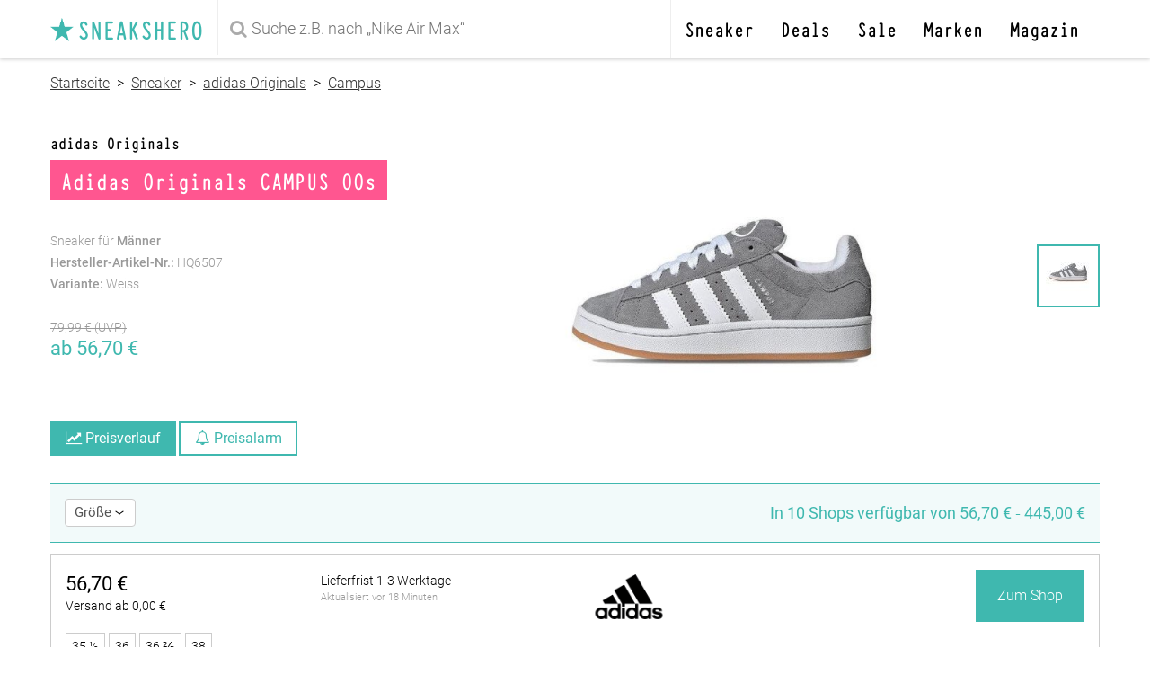

--- FILE ---
content_type: text/html; charset=UTF-8
request_url: https://www.sneakshero.com/adidas-originals-adidas-originals-campus-00s-snks-hq6507.html
body_size: 17689
content:
<!doctype html>
<html lang="de">
<head>
    <meta charset="utf-8">
    <meta http-equiv="X-UA-Compatible" content="IE=edge">
    <meta name="viewport" content="width=device-width, initial-scale=1, maximum-scale=1"><!-- , user-scalable=no -->
    <meta name="csrf-token" content="ANSfGI7bhUzUI5VVmVF251CvxL1rjRVzjAgzp6zF">

    <link rel="dns-prefetch" href="//cdn.sneakshero.com">
    <link rel="dns-prefetch" href="//lytx.sneakshero.com">
    <link rel="dns-prefetch" href="//cdnjs.cloudflare.com">
    

    <title>adidas Originals Adidas Originals CAMPUS 00s / Weiss / HQ6507 | sneakshero</title>
    <meta name="description" content="Adidas Originals CAMPUS 00s von adidas Originals in Weiss ✓ schon ab 56,70 € ✓ In Deiner Größe finden und günstig kaufen ★ Preisvergleich auf sneakshero.com"/>

    <link rel="preload" href="https://cdn.sneakshero.com/fonts/roboto-v19-latin-regular.woff2" as="font" type="font/woff2" crossorigin />
    <link rel="preload" href="https://cdn.sneakshero.com/fonts/roboto-v19-latin-300.woff2" as="font" type="font/woff2" crossorigin />
    <link rel="preload" href="https://cdn.sneakshero.com/fonts/roboto-v19-latin-500.woff2" as="font" type="font/woff2" crossorigin />
    <link rel="preload" href="https://cdn.sneakshero.com/fonts/Typewriter_Condensed-Bold.ttf.woff" as="font" type="font/woff2" crossorigin />
    <link rel="preload" href="https://cdn.sneakshero.com/fonts/fontawesome-webfont.woff2?v=4.7.0" as="font" type="font/woff2" crossorigin />
    
    <link rel="preload" href="https://cdn.sneakshero.com/css/sneakshero.css?id=da56fb3d5017c45abbf107ff9992db5a" as="style" />
    
    <meta name="robots" content="index, follow" />
    <link rel="canonical" href="https://www.sneakshero.com/adidas-originals-adidas-originals-campus-00s-snks-hq6507.html">
    <style>.slides,.slides>li{margin:0;padding:0;list-style:none}html{-webkit-text-size-adjust:100%;line-height:1.15}body{margin:0}main{display:block}h1{font-size:2em;margin:.67em 0}a{background-color:transparent}strong{font-weight:bolder}img{border-style:none}button,input{font-family:inherit;font-size:100%;line-height:1.15;margin:0}button,input{overflow:visible}button{text-transform:none}[type=submit],button{-webkit-appearance:button}[type=submit]::-moz-focus-inner,button::-moz-focus-inner{border-style:none;padding:0}[type=submit]:-moz-focusring,button:-moz-focusring{outline:ButtonText dotted 1px}[type=checkbox]{box-sizing:border-box;padding:0}html{font-family:sans-serif}.pure-g{align-content:flex-start;display:flex;flex-flow:row wrap;font-family:FreeSans,Arimo,Droid Sans,Helvetica,Arial,sans-serif;letter-spacing:-.31em;text-rendering:optimizespeed}.pure-g{word-spacing:-.43em}.pure-g [class*=pure-u]{font-family:sans-serif}.pure-u-1,.pure-u-1-12,.pure-u-1-2,.pure-u-1-3,.pure-u-1-5,.pure-u-11-12,.pure-u-2-3,.pure-u-20-24,.pure-u-3-5,.pure-u-4-24,.pure-u-5-5{display:inline-block;letter-spacing:normal;text-rendering:auto;vertical-align:top;word-spacing:normal}.pure-u-1-12{width:8.3333%}.pure-u-4-24{width:16.6667%}.pure-u-1-5{width:20%}.pure-u-1-3{width:33.3333%}.pure-u-1-2{width:50%}.pure-u-3-5{width:60%}.pure-u-2-3{width:66.6667%}.pure-u-20-24{width:83.3333%}.pure-u-11-12{width:91.6667%}.pure-u-1,.pure-u-5-5{width:100%}@media screen and (min-width:48em){.pure-u-md-1-2,.pure-u-md-15-24,.pure-u-md-2-5,.pure-u-md-3-5,.pure-u-md-9-24{display:inline-block;letter-spacing:normal;text-rendering:auto;vertical-align:top;word-spacing:normal}.pure-u-md-9-24{width:37.5%}.pure-u-md-2-5{width:40%}.pure-u-md-1-2{width:50%}.pure-u-md-3-5{width:60%}.pure-u-md-15-24{width:62.5%}}@media screen and (min-width:64em){.pure-u-lg-1-2,.pure-u-lg-4-5{display:inline-block;letter-spacing:normal;text-rendering:auto;vertical-align:top;word-spacing:normal}.pure-u-lg-1-2{width:50%}.pure-u-lg-4-5{width:80%}}@font-face{font-display:block;font-family:FontAwesome;font-style:normal;font-weight:400;src:url(https://cdn.sneakshero.com/fonts/fontawesome-webfont.eot?8b43027f47b20503057dfbbaa9401fef);src:url(https://cdn.sneakshero.com/fonts/fontawesome-webfont.eot?8b43027f47b20503057dfbbaa9401fef?#iefix&v=4.7.0) format("embedded-opentype"),url(https://cdn.sneakshero.com/fonts/fontawesome-webfont.woff2?20fd1704ea223900efa9fd4e869efb08) format("woff2"),url(https://cdn.sneakshero.com/fonts/fontawesome-webfont.woff?f691f37e57f04c152e2315ab7dbad881) format("woff"),url(https://cdn.sneakshero.com/fonts/fontawesome-webfont.ttf?1e59d2330b4c6deb84b340635ed36249) format("truetype"),url(https://cdn.sneakshero.com/fonts/fontawesome-webfont.svg?c1e38fd9e0e74ba58f7a2b77ef29fdd3#fontawesomeregular) format("svg")}.fa{-webkit-font-smoothing:antialiased;-moz-osx-font-smoothing:grayscale;display:inline-block;font:14px/1 FontAwesome;font-size:inherit;text-rendering:auto}.fa-2x{font-size:2em}.fa-4x{font-size:4em}.fa-search:before{content:"\f002"}.fa-check:before{content:"\f00c"}.fa-times:before{content:"\f00d"}.fa-book:before{content:"\f02d"}.fa-bell:before{content:"\f0f3"}.fa-bars:before{content:"\f0c9"}.fa-lightbulb-o:before{content:"\f0eb"}.fa-bell-o:before{content:"\f0a2"}.fa-newspaper-o:before{content:"\f1ea"}.fa-line-chart:before{content:"\f201"}@font-face{font-display:swap;font-family:Typewriter_Condensed-Bold;font-style:normal;font-weight:400;src:url(https://cdn.sneakshero.com/fonts/Typewriter_Condensed-Bold.ttf.woff) format("woff"),url(https://cdn.sneakshero.com/fonts/Typewriter_Condensed-Bold.ttf.svg#Typewriter_Condensed-Bold) format("svg"),url(https://cdn.sneakshero.com/fonts/Typewriter_Condensed-Bold.ttf.eot),url(https://cdn.sneakshero.com/fonts/Typewriter_Condensed-Bold.ttf.eot?#iefix) format("embedded-opentype")}@font-face{font-display:swap;font-family:Roboto;font-style:normal;font-weight:300;src:url(https://cdn.sneakshero.com/fonts/roboto-v19-latin-300.eot);src:local("Roboto Light"),local("Roboto-px;"),url(https://cdn.sneakshero.com/fonts/roboto-v19-latin-300.eot?#iefix) format("embedded-opentype"),url(https://cdn.sneakshero.com/fonts/roboto-v19-latin-300.woff2) format("woff2"),url(https://cdn.sneakshero.com/fonts/roboto-v19-latin-300.woff) format("woff"),url(https://cdn.sneakshero.com/fonts/roboto-v19-latin-300.ttf) format("truetype"),url(https://cdn.sneakshero.com/fonts/roboto-v19-latin-300.svg#Roboto) format("svg")}@font-face{font-display:swap;font-family:Roboto;font-style:normal;font-weight:400;src:url(https://cdn.sneakshero.com/fonts/roboto-v19-latin-regular.eot);src:local("Roboto"),local("Roboto-Regular"),url(https://cdn.sneakshero.com/fonts/roboto-v19-latin-regular.eot?#iefix) format("embedded-opentype"),url(https://cdn.sneakshero.com/fonts/roboto-v19-latin-regular.woff2) format("woff2"),url(https://cdn.sneakshero.com/fonts/roboto-v19-latin-regular.woff) format("woff"),url(https://cdn.sneakshero.com/fonts/roboto-v19-latin-regular.ttf) format("truetype"),url(https://cdn.sneakshero.com/fonts/roboto-v19-latin-regular.svg#Roboto) format("svg")}@font-face{font-display:swap;font-family:Roboto;font-style:normal;font-weight:500;src:url(https://cdn.sneakshero.com/fonts/roboto-v19-latin-500.eot);src:local("Roboto Medium"),local("Roboto-Medium"),url(https://cdn.sneakshero.com/fonts/roboto-v19-latin-500.eot?#iefix) format("embedded-opentype"),url(https://cdn.sneakshero.com/fonts/roboto-v19-latin-500.woff2) format("woff2"),url(https://cdn.sneakshero.com/fonts/roboto-v19-latin-500.woff) format("woff"),url(https://cdn.sneakshero.com/fonts/roboto-v19-latin-500.ttf) format("truetype"),url(https://cdn.sneakshero.com/fonts/roboto-v19-latin-500.svg#Roboto) format("svg")}*{box-sizing:border-box}:root{--banner-height:40px}.pure-g [class*=pure-u],button,html,input{font-family:Roboto,sans-serif;font-weight:300}body,main{min-height:101%}strong{font-weight:500}header{height:54px;position:relative;width:100%}header>div{background-color:#fff;position:fixed;width:100%;z-index:105}header .nav{display:block}button{background-color:#3fb8af;border:2px solid #3fb8af;color:#fff;font-size:16px;font-weight:400;padding:10px}button.alert{background-color:#ff3d7f;border:2px solid #ff3d7f}button.inactive{background-color:#eee;border:2px solid #eee;color:#666}.loader-right{position:relative}.loader-right>.loader{animation:1s linear infinite spin;box-sizing:content-box;color:inherit;display:inline-block;height:1em;left:auto;margin:-.5em;opacity:0;position:absolute;right:1.25em;top:55%;transform-box:fill-box;transform-origin:50% 50%;width:1em;z-index:-1}.loader-right>.loader:after{backface-visibility:hidden;border:.3em solid;border-left:.3em solid transparent;border-radius:50%;box-sizing:border-box;content:" ";display:block;height:2em;transform:translateZ(0) scale(.5);transform-origin:0 0;width:2em}@keyframes spin{0%{animation-timing-function:cubic-bezier(.5856,.0703,.4143,.9297);transform:rotate(0)}to{transform:rotate(1turn)}}.arrow-icon{border-radius:4px;display:inline-block;height:.65em;position:relative;width:.8em}body.product .arrow-icon{height:.35em}.left-bar{background-color:transparent;border-radius:1px;display:block;float:right;height:4px;left:0;position:absolute;top:0;transform:rotate(35deg);width:12px}body.product .left-bar,body.product .left-bar:after,body.product .right-bar,body.product .right-bar:after{height:1px;width:6px}body.product .right-bar{left:4px}.left-bar:after{background-color:#000;border-radius:6px 10px 10px 6px;content:"";z-index:-1}.left-bar:after,.right-bar{display:block;float:right;height:4px;width:12px}.right-bar{background-color:transparent;border-radius:1px;left:8px;position:absolute;top:0;transform:rotate(-35deg)}.right-bar:after{background-color:#000;border-radius:10px 6px 6px 10px;content:"";display:block;float:right;height:4px;width:12px;z-index:-1}.navbar{background-color:#fff;box-shadow:0 2px 4px rgba(0,0,0,.2)!important;height:53px}.navbar .container{margin:0 auto;max-width:1200px;position:relative}.navbar .container .logo img{display:inline-block;height:.8em;vertical-align:text-top;width:.8em}.navbar .search i{color:#aaa;left:143px;position:absolute;top:18px;z-index:2}.navbar .logo-wrapper{border-right:1px solid hsla(0,0%,89%,.6);display:inline-block;position:absolute;z-index:2}.navbar .search-input-wrapper{display:inline-block;width:100%}.navbar #search-input{border:none;line-height:28px;padding:12px 56px 12px 165px;width:100%}.navbar .nav-wrapper{border-left:1px solid hsla(0,0%,89%,.6);position:absolute;right:0;top:0;z-index:2}.content{margin:auto auto 30px;max-width:1200px;padding:0 10px}.content>div{margin:0 6px}h1,h2{font-family:Typewriter_Condensed-Bold}header form{background-color:transparent;position:relative}header form input{border:none;color:#ccc;line-height:28px;padding:12px 12px 12px 165px}.navbar #search-input{color:#000}:focus{outline:0}.logo{color:#3fb8af;display:block;font-family:Typewriter_Condensed-Bold;font-size:20px;font-weight:500;margin:0;padding:13px;text-decoration:none;text-transform:uppercase;white-space:nowrap}.logo img{color:#3fb8af;height:2.2em;margin:6px -6px 0 0;width:2.2em}ul.nav{display:none;float:right;list-style:none;margin:0 24px 0 0;padding-left:0}ul.nav li{float:left;position:relative}ul.nav li>a{color:#000;display:inline-block;font-family:Typewriter_Condensed-Bold;font-size:21px!important;font-weight:100;margin:0 15px;margin:0!important;padding:0 15px;text-decoration:none}header div.nav a{color:#333;display:block;float:right;font-size:22px;margin:0;padding:14px}.nav li .dropdown-menu{background-color:#3fb8af;border-radius:6px;box-shadow:0 50px 100px rgba(50,50,93,.1),0 15px 35px rgba(50,50,93,.15),0 5px 15px rgba(0,0,0,.1);color:#fff;display:block;height:auto;left:0;left:-44px;opacity:0;padding:1rem;position:absolute;top:74px;transform:translateZ(0);white-space:nowrap;width:auto}.nav li .dropdown-menu:before{background:0 0;content:"";height:10px;left:0;position:absolute;top:-10px;width:100%;z-index:999}.nav li .dropdown-menu:after{background:#3fb8af;content:"";height:10px;left:40px;left:88px;position:absolute;top:-5px;transform:rotate(-45deg);width:10px;z-index:-1}.nav li .dropdown-menu.left{left:auto;right:0}.nav li .dropdown-menu.left:after{left:auto;right:40px}.nav li .dropdown-menu.center{left:-146px;left:-168px;right:auto}.nav li .dropdown-menu.center:after{left:190px;left:208px;right:auto}.nav li .dropdown-menu a{border-radius:6px;color:#fff;display:block;font-weight:300;margin-bottom:6px;padding:8px 12px;text-decoration:none}.dropdown-menu .brands-container{margin-top:10px}.dropdown-menu .brands-container div a{height:100%;line-height:60px;margin:0;padding:0;width:100%}.dropdown-menu .brands-container>div:first-child,.dropdown-menu .brands-container>div:nth-child(3),.dropdown-menu .brands-container>div:nth-child(5){border-right:1px solid #ffffff33}.dropdown-menu .brands-container>div:first-child,.dropdown-menu .brands-container>div:nth-child(2),.dropdown-menu .brands-container>div:nth-child(3),.dropdown-menu .brands-container>div:nth-child(4){border-bottom:1px solid #ffffff33}.dropdown-menu .brands-container img{display:inline-block;filter:invert(100%);height:100%;-o-object-fit:contain;object-fit:contain;opacity:.7;padding:10px 20px;vertical-align:middle;width:100%}.dropdown-menu>div>div>strong{border-bottom:1px solid #ffffff33;display:block;font-weight:500;margin-bottom:10px;padding:12px}.dropdown-menu i{color:#ffffff99;font-size:30px;padding:2px 0}.dropdown-menu a.btn{border:1px solid #ffffff99;padding:4px 8px;text-align:center}.dropdown-menu .col-left{margin-right:40px;width:160px}.dropdown-menu .col-right{width:160px}.dropdown-menu .btn-container{margin-top:10px}.dropdown-menu .fa-lightbulb-o{padding-left:6px}.dropdown-menu .news .pure-u-20-24{padding-right:20px}#popupMenu{border-radius:4px;bottom:10px;display:initial;left:10px;opacity:0;position:fixed;right:10px;top:10px;transform:scale(.95);transform-origin:100% 0;-webkit-transform-origin:100% 0;will-change:transform,opacity;z-index:1003}#popupMenu i{color:#3fb8af;padding:10px 14px}#popupMenu ul{float:left;list-style:none}#popupMenu ul li{clear:both;width:100%}#popupMenu ul li a{display:block;font-size:32px;line-height:34px;padding:6px 15px}#popupMenu .mainNav{display:block}#popupMenu ul.nav{display:block;margin-right:0;width:100%}#popupMenu .secondaryNav{border-top:1px solid #f3f3f3;margin-top:12px;padding-top:6px}#popupMenu li.divider{border-top:1px solid #e9e9e9}#popupMenu .secondaryNav ul{float:left;margin-bottom:0;padding-left:0}#popupMenu .secondaryNav ul li{padding:0}#popupMenu .secondaryNav ul li a{color:#000;font-size:16px;line-height:32px;margin-left:15px;padding:6px 0;text-decoration:none}#popupMenu .dialog{border-radius:4px;overflow:hidden}#popupMenu .dialog .header{border:0;padding:0;text-align:right}#popupMenu .dialog .content{bottom:50px;top:52px}#popupMenu .dialog .content .pure-u-1{margin:0}footer .social-links span{display:none}.breadcrumb{background-color:#fff;display:none;padding-bottom:5px;padding-top:20px}.breadcrumb a{color:#333;text-decoration:underline}.product-title{margin:0;position:relative}.dialog ul.size-list{list-style:none;margin:0;padding:0}.dialog ul.size-list li{border:1px solid #ccc;display:inline-block;margin-top:6px}.dialog ul.size-list li span{color:#000;display:block;font-size:13px;font-weight:400;padding:6px;text-align:center;text-decoration:none;width:44px}.dialog ul.size-list li span input[type=checkbox]{display:none}.product h1{background-color:#ff3d7fdd;-webkit-box-decoration-break:clone;box-decoration-break:clone;color:#fff;display:inline;font-size:26px;font-weight:300;line-height:46px;margin:0 0 20px;padding:4px 12px}.product h2,.product h2 a{color:#000;font-family:Typewriter_Condensed-Bold;font-size:20px;font-weight:500;margin:20px 0 6px;text-decoration:none}.product-details,.product-price{color:#999;font-size:14px;line-height:24px}.product-container .product-price{display:none}.product-price .button-container{bottom:0;display:none;position:absolute}.product-price .button-container button{background-color:#3fb8af;border:2px solid #3fb8af;color:#fff;font-weight:400;padding:8px 15px}.product-price .button-container button.light,.sm-buttons button.light{background-color:#fff;color:#3fb8af}.sm-buttons{text-align:center}.sm-buttons button{font-size:14}.product-image-container{text-align:center;width:100%}.product-image{margin:auto;position:relative}.product-image ul.slides img{height:auto;margin:-50px 0 -30px;-webkit-mask:linear-gradient(0deg,transparent 12%,#000 0,#000 80%,transparent 0);mask:linear-gradient(0deg,transparent 12%,#000 0,#000 80%,transparent 0);max-width:300px;position:relative;z-index:-1}.product-image-nav{display:none;position:relative}.product-image-nav ul.thumbs{list-style:none;margin:0;padding:0;position:absolute;right:0;top:50%;transform:translateY(-50%)}.product-image-nav ul.thumbs li{border:2px solid transparent;display:block;height:70px;margin:5px 0;padding:2px;width:70px}.product .content{width:100%}.product .offer-price{color:#3fb8af;font-size:22px;font-weight:400}.product .listing-header{background-color:#fff;margin:0 auto 10px;position:sticky;top:22px;z-index:99}.product .listing-header a{color:#3fb8af}.product .listing-header>div{background-color:#3fb8af11;border-bottom:1px solid #3fb8af;border-top:2px solid #3fb8af;margin:0 auto;max-width:1168px;position:relative}.product .listing-header .title{color:#3fb8af;display:none;font-size:14px;font-weight:400;line-height:20px;padding:22px 16px;text-align:left}.product .listing-header .title-mobile{color:#3fb8af;font-size:16px;font-weight:400;padding:12px 0 0 16px}.product .listing-header .filter{padding:16px}.filter button{background-color:#fff;border:1px solid #ccc;border-radius:4px;color:#555;margin-right:6px;padding:6px 10px}.product .listing-header .filter input[type=checkbox]{display:none}.product .listing-header .filter .dialog-container{box-shadow:0 -4px 20px rgba(0,0,0,.2)!important}.product .listing{background-color:#fff;border:1px solid #ccc;color:#000;margin:3px 0;padding:10px 16px;text-decoration:none}.product .listing .shop-container{text-align:right}.product .listing .shop-logo img{height:auto;margin-top:6px;max-width:100px;width:100%}.product .listing .price a{color:#000;display:block;font-size:22px;font-weight:400;padding-top:10px;text-decoration:none}.product .listing .shipping a{color:#000;display:block;font-size:14px;text-decoration:none}.product .listing .last-updated a{color:#999;font-size:11px;text-decoration:none}.product .listing ul.size-list{list-style:none;margin:0;padding:0}.product .listing ul.size-list li{border:1px solid #ccc;display:inline-block;margin-top:6px}.product .listing ul.size-list li a{color:#000;display:block;font-size:14px;line-height:16px;padding:6px;text-decoration:none}.product .listing .sizes,.product .listing .stock-status{display:block;font-size:14px;padding-top:10px}.product .listing .stock-status a{color:#000;text-decoration:none}.product .listing .shipping{display:block;font-size:14px}.product .listing .shop-btn a.btn{background-color:#3fb8af;border:none;color:#fff;display:inline-block;margin-top:6px;padding:16px 14px;text-decoration:none}.dialog-container{bottom:0;left:0;margin:0;opacity:0;position:fixed;right:0;top:0;transform:translate3d(0,100%,0);transform-origin:0 0;z-index:1002}.dialog{background-color:#fff;border:1px solid #ccc;box-shadow:0 50px 100px rgba(50,50,93,.1),0 15px 35px rgba(50,50,93,.15),0 5px 15px rgba(0,0,0,.1);height:100%;position:relative;width:100%;z-index:1000}.dialog .header{border-bottom:1px solid #ccc;display:table;padding:13px 16px}.dialog .header a.cancel{color:#ff3d7f}.dialog .header a.cancel{display:inline-block;font-weight:400;padding:8px 0 5px;text-decoration:none}.dialog .header a.close{color:#333;display:inline-block}.dialog .header span{display:block;font-family:Typewriter_Condensed-Bold;font-size:24px;overflow:hidden;text-align:center;text-overflow:ellipsis;white-space:nowrap}.dialog .content{-webkit-overflow-scrolling:touch;bottom:78px;overflow-y:auto;padding:0 10px;position:absolute;top:60px}.dialog.no-footer .content{bottom:0}.dialog .content .pure-u-1{margin:16px 0}.dialog .footer-modal{border-top:1px solid #ccc;bottom:0;padding:16px;position:absolute}.dialog .footer-dialog{display:none}.dialog .footer-modal button{background-color:#3fb8af;border:2px solid #3fb8af;color:#fff;font-size:16px;font-weight:400;padding:10px;width:100%}.dialog .content{margin-bottom:0}.dialog .content #price-slider{margin:0 16px}#price-selector{margin-bottom:0}#price-selector button{background-color:#fff;border:none;border-bottom:1px solid #3fb8af;color:#3fb8af;font-size:13px;font-weight:400;margin-top:none;padding:2px 0}.dialog .content .eu-sizes{white-space:normal}#price-slider{margin:20px 10px 0}.dialog input{border:1px solid #bbb;font-size:15px;margin:10px 10px 30px;padding:5px;text-align:center;width:60px}#dialog-price-alert .dialog .content,#dialog-price-chart .dialog .content{color:#444;font-family:Roboto;font-size:15px;margin-bottom:16px;max-height:none}#dialog-price-alert .dialog .content a{color:#3fb8af;text-decoration:none}#dialog-price-alert .dialog .content .privacy-modal{margin:0}#dialog-price-alert .info-container{left:16px;margin-top:10px!important;opacity:0;position:fixed;right:16px;text-align:center;visibility:hidden;width:auto;z-index:2}#dialog-price-alert .info-container span{background-color:#ff3d7f;border-radius:18px;box-shadow:0 4px 6px -1px rgba(0,0,0,.1),0 2px 4px -1px rgba(0,0,0,.06);color:#fff;font-weight:600!important;margin-top:6px!important;padding:8px 16px}#dialog-price-alert .selected-sizes-info{display:none}#price-input-wrapper{position:relative}#price-input-wrapper:after{color:#3fb8af;content:"€";display:block;font-size:22px;font-weight:700;line-height:1;position:absolute;right:8px;top:12px}#price-input{font-size:22px;font-weight:700;padding-right:24px;text-align:center}#mail,#price-input{border:1px solid #ccc;color:#3fb8af;display:block;height:46px;margin:0;width:100%}#mail{font-size:16px;font-weight:400;text-align:left}.dialog .content .pure-u-1.price-intend{margin:10px 0}.price-intend i{border:2px solid #3fb8af;border-radius:50%;display:inline-block;height:24px;margin-right:6px;position:relative;width:24px}.price-intend i.selected:after{background-color:#3fb8af;border-radius:50%;content:"";display:inline-block;height:10px;left:5px;position:absolute;top:5px;width:10px}#dialog-price-alert .dialog .content h2{color:#333;font-family:Roboto;font-size:18px;font-weight:400}#dialog-price-alert .dialog .article-info{margin-bottom:0}#dialog-price-alert .dialog .first-block{border-top:1px solid #eee}#dialog-price-alert .close,#dialog-price-chart .close{display:inline-block}#dialog-price-chart button{font-size:13px;max-width:66px;padding:8px;width:32%}#dialog-price-chart button.alert{max-width:95%;width:100%}#dialog-price-chart button i{display:none}#overlay-price-alert span.error{color:#ff3d7f}#pricechart-wrapper{height:288px}#overlay-message{align-items:center;background:#aaa6;display:flex;height:100%;justify-content:center;opacity:0;position:absolute;top:0;width:100%;z-index:1001}#dialog-message{left:0;top:50%}#dialog-message .message{margin:10px 0;padding:0 20px}#dialog-message .success{color:#3fb8af;display:none;text-align:center}#dialog-message .success .fa-4x{font-size:2em}#dialog-message .error{color:#ff3d7f;display:none;text-align:center}.dialog-container .title{color:#000;font-size:26px;font-weight:500!important;line-height:28px;text-align:center}@media screen and (min-width:48em){header div.nav a{padding:20px 15px}.breadcrumb{display:block}.breadcrumb{font-size:inherit}.product-title{margin-top:40px}.product-details{display:block;margin-top:30px}.product-container{height:400px;position:relative}.product-price .button-container{display:block}.product-image{max-height:400px}.product-image ul.slides img{height:auto;margin:auto;-webkit-mask:none;mask:none;max-width:400px}.product .listing-header{margin-top:0;top:32px}.product .listing .shop-logo img{max-width:120px}.product .listing .shop-btn a.btn{padding:20px 24px}.product .listing .shop-logo{float:left;text-align:left;width:49%}.product .listing .shop-btn{float:right;width:50%}.product .listing .product-price{float:left;text-align:left;width:49%}.product .listing .product-shipping{float:right;width:50%}.navbar{height:64px}.dialog .content{max-height:calc(100vh - 190px)}header{height:67px}header form input{background-color:transparent;border:none;color:#ccc;font-size:18px;line-height:28px;padding:18px;padding-left:34px!important}header form i.fa-search{font-size:20px;top:22px!important}.navbar .logo-wrapper{border-right:1px solid hsla(0,0%,89%,.6);display:inline-block;position:absolute;z-index:2}.navbar .search-input-wrapper{display:inline-block;margin-left:206px;width:calc(100% - 255px)}.navbar .search i{color:#aaa;left:216px;position:absolute;top:18px;z-index:2}.navbar #search-input{color:#000;padding:18px 18px 18px 165px}.logo{font-size:32px;padding:11px 16px}.logo img{margin:9px -10px 0 0}.product .listing-header .filter button{font-size:15px}#popupMenu{left:auto}.sm-buttons{display:none}.product-container .product-price{display:block}.dialog-container{bottom:auto;display:inline-block;left:16px;max-width:532px;position:absolute;right:auto;top:82px;transform:scale(.98);z-index:100}#dialog-size{left:16px;width:318px}.dialog .footer-modal,.dialog .header{display:none}#popupMenu{bottom:auto}#popupMenu .dialog .header{display:table}#popupMenu .dialog .content{margin-bottom:60px;top:0}.dialog .footer-dialog{background-color:#f6f6f6;border-bottom-left-radius:4px;border-bottom-right-radius:4px;display:inline-block;padding:6px 16px}.dialog .footer-dialog a{border-radius:4px;color:#3fb8af;float:right;font-weight:400;padding:10px 0;text-decoration:none}.dialog .footer-dialog a.cancel{color:#ff3d7f;float:left}.dialog{border-radius:4px;display:inline-block}.dialog .content{bottom:0;display:inline-block;position:relative;top:0}#overlay-price-alert,#overlay-price-chart{align-items:center;-webkit-backdrop-filter:blur(4px);backdrop-filter:blur(4px);background-color:rgba(1,40,37,.6);display:flex;display:none;height:100%;justify-content:center;left:0;opacity:0;position:fixed;top:10000px;width:100%;z-index:1000}#dialog-price-alert,#dialog-price-chart{bottom:0;height:auto;left:0;max-height:99%;max-width:none;overflow-y:auto;position:relative;right:0;top:0;transform:scale(.98);transform-origin:center;width:600px;z-index:1001}#dialog-price-alert>.dialog>.header,#dialog-price-chart>.dialog>.header{display:block}#dialog-price-alert .dialog .header .title{font-size:24px;font-weight:400;overflow:hidden;text-align:left;text-overflow:ellipsis;white-space:nowrap}#dialog-price-alert .dialog .article-info{display:none}#dialog-price-alert .dialog .first-block{border-top:none}#dialog-price-alert .dialog .content .privacy-modal{display:none}#dialog-price-alert .dialog,#dialog-price-chart .dialog{max-height:auto;max-width:600px}#dialog-price-chart button{font-size:15px;max-width:90px}#pricechart-wrapper{height:380px}#dialog-message{left:auto;top:auto}#dialog-message .header{display:block}#dialog-message .message{margin:16px 0}#dialog-message .success{display:inline-block}#dialog-message .success .fa-4x{font-size:4em}}@media screen and (min-width:64em){main{margin-top:0}.navbar{box-shadow:0 2px 4px rgba(0,0,0,.2)!important}.navbar .container{box-shadow:none!important}header{height:64px}header ul.nav{display:block}header ul.nav li>a{line-height:64px}header div.nav{display:none}.navbar .logo-wrapper{border-right:1px solid hsla(0,0%,89%,.6);display:inline-block;position:absolute;z-index:2}.navbar .search-input-wrapper{display:inline-block;margin-left:206px;margin-right:440px;width:calc(100% - 646px)}.navbar .search i{color:#aaa;left:216px;position:absolute;top:18px;z-index:2}.navbar #search-input{padding:18px}.product h1{font-size:28px;line-height:50px}.product-image-nav{display:block}.product .listing-header .title{display:inline-block;font-size:18px;text-align:right}.product .listing-header .header{font-size:18px}.product .listing-header .title-mobile{display:none}.product .listing-header{margin-top:0;top:58px}.dialog-container{top:52px}}@media screen and (min-width:80em){ul.nav li>a{font-size:25px!important}.navbar .search-input-wrapper{display:inline-block;margin-left:206px;margin-right:490px;width:calc(100% - 696px)}.navbar .search i{color:#aaa;left:216px;position:absolute;top:18px;z-index:2}.navbar #search-input{padding:18px}.nav li .dropdown-menu{left:0}.nav li .dropdown-menu:after{left:40px}.nav li .dropdown-menu.center{left:-146px}.nav li .dropdown-menu.center:after{left:190px}}</style>
    <meta property="og:description" content="Adidas Originals CAMPUS 00s von adidas Originals in Weiss ✓ schon ab 56,70 € ✓ In Deiner Größe finden und günstig kaufen ★ Preisvergleich auf sneakshero.com">
    <meta property="og:locale" content="de_DE">
    <meta property="og:site_name" content="sneakshero.com">
    <meta property="og:title" content="adidas Originals Adidas Originals CAMPUS 00s schon ab 56,70 €">
    <meta property="og:type" content="product">
    <meta property="og:url" content="https://www.sneakshero.com/adidas-originals-adidas-originals-campus-00s-snks-hq6507.html">
    <meta property="og:image" content="https://cdn.sneakshero.com/pi/l/1449646-adidas-originals-adidas-originals-campus-00s-hq6507.jpg?990b027e">
    <meta property="og:image:width" content="1000" />
    <meta property="og:image:height" content="1000" />
    <meta property="og:availability" content="in stock" />
    <meta property="product:availability" content="in stock" />

    <meta property="product:color" content="Weiss" />
    <meta property="product:brand" content="adidas Originals" />
    <meta property="product:price:amount" content="56,70" />
    <meta property="product:price:currency" content="EUR" />

    <meta property="twitter:card" content="summary_large_image" />
    <meta property="twitter:creator" content="@sneakshero" />
    <meta property="twitter:description" content="Adidas Originals CAMPUS 00s von adidas Originals in Weiss ✓ schon ab 56,70 € ✓ In Deiner Größe finden und günstig kaufen ★ Preisvergleich auf sneakshero.com" />
    <meta property="twitter:image" content="https://cdn.sneakshero.com/pi/l/1449646-adidas-originals-adidas-originals-campus-00s-hq6507.jpg?990b027e" />
    <meta property="twitter:site" content="@sneakshero" />
    <meta property="twitter:title" content="adidas Originals Adidas Originals CAMPUS 00s" />
    <script>
    dataLayer = [{
        'id': 'aRyJbw',
        'mpn': 'HQ6507',
        'brand': 'adidas Originals',
        'article_name': 'Adidas Originals CAMPUS 00s',
                'collection': 'Campus',
                'color': 'Weiss',
    }];
    </script>

    <link rel="icon" href="https://cdn.sneakshero.com/favicon.ico?id=b0e81832b6cf20e7c51d88fe3f285c9e" sizes="32x32">
    <link rel="icon" href="https://cdn.sneakshero.com/icon.svg?id=35470ad40d822104c16e3f3a23939d14" type="image/svg+xml">
    <link rel="apple-touch-icon" href="https://cdn.sneakshero.com/apple-touch-icon.png?id=1b515ebdfb2fbdbc10946345bf9df3c4">
    <link rel="manifest" href="https://cdn.sneakshero.com/manifest.webmanifest?id=87294238406357b672130c1b20371ebe">

    

    <script>
        var _paq = window._paq = window._paq || [];
        _paq.push(["disableCookies"]);
        _paq.push(['trackPageView']);
        _paq.push(['enableLinkTracking']);
        (function() {
            var u="//lytx.sneakshero.com/";
            _paq.push(['setTrackerUrl', u+'matomo.php']);
            _paq.push(['setSiteId', '1']);
            var d=document, g=d.createElement('script'), s=d.getElementsByTagName('script')[0];
            g.async=true; g.src=u+'matomo.js'; s.parentNode.insertBefore(g,s);
        })();
    </script>
    <noscript><p><img src="//lytx.sneakshero.com/matomo.php?idsite=3&amp;rec=1" style="border:0;" alt="" /></p></noscript>
</head>

<body  class="product" >
    <header>
        <div class="navbar">
            <div class="pure-g container">
                <div class="pure-u-1">

                    <div class="logo-wrapper">
                        <a href="/" class="logo">
                            <img alt="sneakshero" src="https://cdn.sneakshero.com/images/icon.png?id=79cc88297a2e35e55a42a3365f8745f1">&nbsp;sneakshero
                        </a>
                    </div>

                    <form action="/sneaker" class="search">
                        <style>.algolia-autocomplete{ width:100%; }</style>
                        <div class="search-input-wrapper">
                                                <i class="fa fa-search" aria-hidden="true"></i>
                            <input type="text" id="search-input" name="search" value="" placeholder="Suche z.B. nach „Nike Air Max“" aria-label="Suche z.B. nach „Nike Air Max“">
                            <!--z.B. nach „Nike Air Max“-->
                                            </div>
                    </form>

                    <div class="nav-wrapper">
                        <ul class="nav">
                            <li class="">
                                <a href="https://www.sneakshero.com/sneaker">
                                    Sneaker
                                </a>
                            
                                <div class="dropdown-menu pure-g">
                                    <div class="pure-u-1-2">
                                        <div class="col-left">
                                            <strong>Geschlecht</strong>
                                            <a href="https://www.sneakshero.com/sneaker/damen">Damen</a>
                                            <a href="https://www.sneakshero.com/sneaker/herren">Herren</a>
                                            <a href="https://www.sneakshero.com/sneaker/kinder">Kinder</a>
                                            <a href="https://www.sneakshero.com/sneaker">Alle anzeigen</a>
                                        </div>
                                    </div>
                                    <div class="pure-u-1-2">
                                        <div class="col-right">
                                            <strong>Beliebte&nbsp;Marken</strong>
                                            <div class="pure-g brands-container">
                                                <div class="pure-u-1-2">
                                                    <a href="https://www.sneakshero.com/adidas-originals">
                                                        <img alt="adidas Originals" src="https://cdn.sneakshero.com/logos/brands/adidas.svg?id=ef1e4ee77e3364f0559229f76e91c3f8" loading=lazy />
                                                    </a>
                                                </div>
                                                <div class="pure-u-1-2">
                                                    <a href="https://www.sneakshero.com/nike">
                                                        <img alt="Nike" src="https://cdn.sneakshero.com/logos/brands/nike.svg?id=b9d5484073c3bb5f453bdfa772211b8e" loading=lazy />
                                                    </a>
                                                </div>
                                                <div class="pure-u-1-2">
                                                    <a href="https://www.sneakshero.com/puma">
                                                        <img alt="Puma" src="https://cdn.sneakshero.com/logos/brands/puma.svg?id=a1404e6c9073bb28fef4a29dde9482a8" loading=lazy />
                                                    </a>
                                                </div>
                                                <div class="pure-u-1-2">
                                                    <a href="https://www.sneakshero.com/new-balance">
                                                        <img alt="New Balance" src="https://cdn.sneakshero.com/logos/brands/newbalance.svg?id=d0e1c2c9f4ff9c4105c22678c45c62c5" loading=lazy />
                                                    </a>
                                                </div>
                                                <div class="pure-u-1-2">
                                                    <a href="https://www.sneakshero.com/converse">
                                                        <img alt="Converse" src="https://cdn.sneakshero.com/logos/brands/converse.svg?id=56e5e5aa2ad377fc0c7887ca2946a851" loading=lazy />
                                                    </a>
                                                </div>
                                                <div class="pure-u-1-2">
                                                    <a href="https://www.sneakshero.com/vans">
                                                        <img alt="Vans" src="https://cdn.sneakshero.com/logos/brands/vans.svg?id=4762f15d4b36e5e53b28b26fc158325e" loading=lazy />
                                                    </a>
                                                </div>
                                            </div>
                                        </div>
                                    </div>
                                </div>
                            
                            </li>

                            <li class="">
                                <a href="https://www.sneakshero.com/deals">
                                    Deals
                                </a>
                            </li>

                            <li class="">
                                <a href="https://www.sneakshero.com/sneaker-sale">
                                    Sale
                                </a>
                            </li>

                            <li class="">
                                <a href="https://www.sneakshero.com/brands">
                                    Marken
                                </a>
                                <div class="dropdown-menu center">
                                    <div class="pure-g">
                                        <div>
                                            <div class="pure-u-1-2">
                                                <div class="col-right">
                                                    <a href="https://www.sneakshero.com/adidas-originals">adidas Originals</a>
                                                    <a href="https://www.sneakshero.com/converse">Converse</a>
                                                    <a href="https://www.sneakshero.com/filling-pieces">Filling Pieces</a>
                                                    <a href="https://www.sneakshero.com/new-balance">New Balance</a>
                                                    <a href="https://www.sneakshero.com/nike">Nike</a>
                                                </div>
                                            </div>
                                            <div class="pure-u-1-2">
                                                <div class="col-right">
                                                    <a href="https://www.sneakshero.com/nike-jordan">Nike Jordan</a>
                                                    <a href="https://www.sneakshero.com/puma">Puma</a>
                                                    <a href="https://www.sneakshero.com/reebok">Reebok</a>
                                                    <a href="https://www.sneakshero.com/vans">Vans</a>
                                                    <a href="https://www.sneakshero.com/veja">Veja</a>
                                                </div>
                                            </div>
                                        </div>
                                        <div class="pure-u-1 btn-container">
                                            <a href="https://www.sneakshero.com/brands" class="btn">Alle Marken anzeigen</a>
                                        </div>
                                    </div>
                                </div>
                            </li>

                            

                        
                            <li class="">
                                <a href="https://www.sneakshero.com/magazin">
                                    Magazin
                                </a>
                                <div class="dropdown-menu pure-g left">
                                    <div class="news">
                                        <div class="pure-u-1">
                                            <a href="https://www.sneakshero.com/magazin/news" class="pure-g">
                                                <span class="pure-u-4-24">
                                                    <i class="fa fa-newspaper-o" aria-hidden="true"></i>
                                                </span>
                                                <span class="pure-u-20-24">
                                                    <strong>News</strong>
                                                    <br>
                                                    Aktuelle Nachrichten und Releases
                                                </span>
                                            </a>

                                            <a href="https://www.sneakshero.com/magazin/ratgeber" class="pure-g">
                                                <span class="pure-u-4-24">
                                                    <i class="fa fa-lightbulb-o" aria-hidden="true"></i>
                                                </span>
                                                <span class="pure-u-20-24">
                                                    <strong>Ratgeber</strong>
                                                    <br>
                                                    Anleitungen, Tipps und Tricks
                                                </span>
                                            </a>

                                            <a href="https://www.sneakshero.com/magazin/glossar" class="pure-g">
                                                <span class="pure-u-4-24">
                                                    <i class="fa fa-book" aria-hidden="true"></i>
                                                </span>
                                                <span class="pure-u-20-24">
                                                    <strong>Lexikon</strong>
                                                    <br>
                                                    Die wichtigsten Sneaker-Begriffe
                                                </span>
                                            </a>
                                        </div>
                                    </div>
                                </div>
                            </li>

                        

                        </ul>
                        <div class="nav">
                            <a href="#" class="nav" aria-label="Navigation">
                                <i class="fa fa-bars" aria-hidden="true"></i>
                            </a>
                        </div>
                    </div>

                </div>
            </div>
        </div>
    </header>

    <main>
        
        <div class="content">
            <div class="pure-g">
                <div class="pure-u-1 breadcrumb">
                    <a href="https://www.sneakshero.com">Startseite</a>
                    
                    &nbsp;&gt;&nbsp;
                    <a href="https://www.sneakshero.com/sneaker">Sneaker</a>
                    
                    &nbsp;&gt;&nbsp;
                    <a href="https://www.sneakshero.com/adidas-originals">adidas Originals</a>
                                        
                    &nbsp;&gt;&nbsp;
                    <a href="https://www.sneakshero.com/adidas-originals/campus">Campus</a>
                                    </div>
                <div class="pure-u-1 pure-u-md-2-5 product-container">

                    <div class="product-title">
                        <h2><a href="https://www.sneakshero.com/adidas-originals">adidas Originals</a></h2>
                        <div>
                            <h1>Adidas Originals CAMPUS 00s</h1>
                        </div>
                    </div>

                    <div class="product-details">
                        <div>
                            Sneaker für <strong>Männer</strong><br>
                            <strong>Hersteller-Artikel-Nr.:</strong> HQ6507<br>
                            <strong>Variante:</strong> <span>Weiss</span><br>
                        
                        
                        </div>
                    </div>

                    <div class="product-price">
                                                                        <br>
                            <span class="old-price">79,99&nbsp;&euro;&nbsp;(UVP)</span>
                                                    <br>
                            <span class="offer-price">ab 56,70&nbsp;&euro;</span>
                    
                            

                                            <div class="button-container">
                                                                        <button class="btn-price-chart">
                                <i class="fa fa-line-chart" aria-hidden="true" style="width:18px;height:16px;"></i> Preisverlauf
                            </button>
                            <button class="light btn-price-alert">
                                <i class="fa fa-bell-o" aria-hidden="true" style="width:18px;height:16px;"></i>
                                Preisalarm
                            </button>
                                                </div>
                    </div>
                </div>

                <div class="pure-u-1 pure-u-md-3-5">
                    <div class="pure-g product-image-container" style="position: relative;">
                        <div class="pure-u-5-5 pure-u-lg-4-5 product-image">
                            <ul class="slides">
                                <li>
                                    <img alt="adidas Originals Adidas Originals CAMPUS 00s (HQ6507) [1]" src="https://cdn.sneakshero.com/pi/m/1449646-adidas-originals-adidas-originals-campus-00s-hq6507.jpg?990b027e" width="500" height="500" />
                                </li>
                                                            </ul>
                        </div>
                        <div class="pure-u-1-5 product-image-nav">
                            <!--<div class="custom-controls-container"></div>-->
                            <ul class="thumbs">
                                <li>
                                    <img alt="Thumbnail of adidas Originals Adidas Originals CAMPUS 00s (HQ6507) [1]"  src="https://cdn.sneakshero.com/pi/xs/1449646-adidas-originals-adidas-originals-campus-00s-hq6507.jpg?990b027e" width="50" height="50" />
                                </li>
                                                            </ul>
                        </div>
                        
                    </div>
                </div>

                            <div class="pure-u-1 sm-buttons">
                                 <div class="button-container">
                                             <button class="btn-price-chart">
                            <i class="fa fa-line-chart" aria-hidden="true" style="width:18px;height:16px;"></i> Preisverlauf
                        </button>
                        <button class="light btn-price-alert">
                            <i class="fa fa-bell-o" aria-hidden="true" style="width:18px;height:16px;"></i>
                            Preisalarm
                        </button>
                                        </div>
                </div>
            </div>
        </div>

        <div id="overlay-price-alert">
            <div id="dialog-price-alert" class="dialog-container">
                <div class="dialog pure-g">
                    <div class="pure-u-1 header">
                        <div class="pure-g">
                            <div class="pure-u-11-12">
                                <span class="title">Benachrichtigung</span>
                            </div>
                            <div class="pure-u-1-12" style="text-align: right;">
                                <a href="#" class="close" aria-label="Schließen">
                                    <i class="fa fa-times fa-2x" aria-hidden="true"></i>
                                </a>
                            </div>
                        </div>
                    </div>
                    <div class="pure-u-1 content">
                        <div class="pure-g">
                            

                            <div class="pure-u-1 info-container">
                                <span>
                                    Größe zum Wunschpreis verfügbar
                                </span>
                            </div>

                            <div class="pure-u-1 article-info">
                                <span>
                                    für <strong>Adidas Originals CAMPUS 00s</strong> in Weiss
                                </span>
                            </div>

                            <div class="pure-u-1 first-block">
                                <h2>1. Dein Wunschpreis</h2>
                                Lege fest wieviel Du höchstens bezahlen möchtest.
                            </div>
                            <div class="pure-u-1 price-intend">
                                <span>
                                    <i class="selected"></i>
                                    <span style="vertical-align: super; margin-right: 16px;">
                                        beliebiger Preis, nur Größe suchen
                                    </span>
                                </span>
                                <br>
                                <span class="set-price">
                                    <i></i>
                                    <span style="vertical-align: super;">
                                        Maximalpreis festlegen
                                    </span>
                                </span>
                            </div>

                            <div class="pure-u-1" id="price-selector" style="display:none;">
                                <div class="pure-g">
                                    <div class="pure-u-1-3" id="price-input-wrapper">
                                        <input
                                            id="price-input"
                                            type="text"
                                            value="78"
                                            name="price-max"/>
                                    </div>
                                    <div class="pure-u-2-3" id="price-slider-wrapper">
                                        <div
                                            id="price-slider"
                                            data-min="1"
                                            data-max="78"
                                            style="margin-top: 14px;margin-left:26px;"
                                            >
                                        </div>
                                    </div>
                                    <div class="pure-u-1" style="text-align: center;">
                                        <button>
                                            (Beliebiger Preis, nur nach Größe suchen)
                                        </button>
                                    </div>
                                </div>
                            </div>


                            <div class="pure-u-1" style="border-top: 1px solid #eee;">
                                <h2 id="select-sizes-title">2. Deine Größe</h2>
                                Wähle die Größen aus, bei denen wir Dich benachrichtigen sollen.
                            </div>

                            <div class="pure-u-1" style="position: relative; margin: 8px 0;">
                                
                                <span class="selected-sizes-info">
                                    <span class="error">Bitte wähle Deine gesuchte Größe aus.</span>
                                </span>
                                <div class="eu-sizes">
                                    <ul class="size-list">
                                                                                <li>
                                            <span data-val="36" data-id="89" class="inactivea">
                                                <input name="size[]" type="checkbox" value="89">
                                                36
                                            </span>
                                        </li>
                                                                                <li>
                                            <span data-val="36 &frac23;" data-id="92" class="inactivea">
                                                <input name="size[]" type="checkbox" value="92">
                                                36 &frac23;
                                            </span>
                                        </li>
                                                                                <li>
                                            <span data-val="37 &frac13;" data-id="94" class="inactivea">
                                                <input name="size[]" type="checkbox" value="94">
                                                37 &frac13;
                                            </span>
                                        </li>
                                                                                <li>
                                            <span data-val="38" data-id="97" class="inactivea">
                                                <input name="size[]" type="checkbox" value="97">
                                                38
                                            </span>
                                        </li>
                                                                                <li>
                                            <span data-val="38 &frac23;" data-id="100" class="inactivea">
                                                <input name="size[]" type="checkbox" value="100">
                                                38 &frac23;
                                            </span>
                                        </li>
                                                                                <li>
                                            <span data-val="39 &frac13;" data-id="102" class="inactivea">
                                                <input name="size[]" type="checkbox" value="102">
                                                39 &frac13;
                                            </span>
                                        </li>
                                                                                <li>
                                            <span data-val="40" data-id="105" class="inactivea">
                                                <input name="size[]" type="checkbox" value="105">
                                                40
                                            </span>
                                        </li>
                                                                                <li>
                                            <span data-val="40 &frac23;" data-id="108" class="inactivea">
                                                <input name="size[]" type="checkbox" value="108">
                                                40 &frac23;
                                            </span>
                                        </li>
                                                                                <li>
                                            <span data-val="41 &frac13;" data-id="110" class="inactivea">
                                                <input name="size[]" type="checkbox" value="110">
                                                41 &frac13;
                                            </span>
                                        </li>
                                                                                <li>
                                            <span data-val="42" data-id="113" class="inactivea">
                                                <input name="size[]" type="checkbox" value="113">
                                                42
                                            </span>
                                        </li>
                                                                                <li>
                                            <span data-val="42 &frac23;" data-id="116" class="inactivea">
                                                <input name="size[]" type="checkbox" value="116">
                                                42 &frac23;
                                            </span>
                                        </li>
                                                                                <li>
                                            <span data-val="43 &frac13;" data-id="118" class="inactivea">
                                                <input name="size[]" type="checkbox" value="118">
                                                43 &frac13;
                                            </span>
                                        </li>
                                                                                <li>
                                            <span data-val="44" data-id="121" class="inactivea">
                                                <input name="size[]" type="checkbox" value="121">
                                                44
                                            </span>
                                        </li>
                                                                                <li>
                                            <span data-val="44 &frac23;" data-id="124" class="inactivea">
                                                <input name="size[]" type="checkbox" value="124">
                                                44 &frac23;
                                            </span>
                                        </li>
                                                                                <li>
                                            <span data-val="45 &frac13;" data-id="126" class="inactivea">
                                                <input name="size[]" type="checkbox" value="126">
                                                45 &frac13;
                                            </span>
                                        </li>
                                                                                <li>
                                            <span data-val="46" data-id="129" class="inactivea">
                                                <input name="size[]" type="checkbox" value="129">
                                                46
                                            </span>
                                        </li>
                                                                                <li>
                                            <span data-val="46 &frac23;" data-id="132" class="inactivea">
                                                <input name="size[]" type="checkbox" value="132">
                                                46 &frac23;
                                            </span>
                                        </li>
                                                                                <li>
                                            <span data-val="47 &frac13;" data-id="134" class="inactivea">
                                                <input name="size[]" type="checkbox" value="134">
                                                47 &frac13;
                                            </span>
                                        </li>
                                                                                <li>
                                            <span data-val="48" data-id="137" class="inactivea">
                                                <input name="size[]" type="checkbox" value="137">
                                                48
                                            </span>
                                        </li>
                                                                                <li>
                                            <span data-val="48 &frac23;" data-id="140" class="inactivea">
                                                <input name="size[]" type="checkbox" value="140">
                                                48 &frac23;
                                            </span>
                                        </li>
                                                                                <li>
                                            <span data-val="49 &frac13;" data-id="142" class="inactivea">
                                                <input name="size[]" type="checkbox" value="142">
                                                49 &frac13;
                                            </span>
                                        </li>
                                                                                <li>
                                            <span data-val="50" data-id="145" class="inactivea">
                                                <input name="size[]" type="checkbox" value="145">
                                                50
                                            </span>
                                        </li>
                                                                                <li>
                                            <span data-val="50 &frac23;" data-id="148" class="inactivea">
                                                <input name="size[]" type="checkbox" value="148">
                                                50 &frac23;
                                            </span>
                                        </li>
                                                                                <li>
                                            <span data-val="51 &frac13;" data-id="150" class="inactivea">
                                                <input name="size[]" type="checkbox" value="150">
                                                51 &frac13;
                                            </span>
                                        </li>
                                                                                <li>
                                            <span data-val="52 &frac23;" data-id="156" class="inactivea">
                                                <input name="size[]" type="checkbox" value="156">
                                                52 &frac23;
                                            </span>
                                        </li>
                                                                                <li>
                                            <span data-val="53 &frac13;" data-id="158" class="inactivea">
                                                <input name="size[]" type="checkbox" value="158">
                                                53 &frac13;
                                            </span>
                                        </li>
                                                                                <li>
                                            <span data-val="54 &frac23;" data-id="164" class="inactivea">
                                                <input name="size[]" type="checkbox" value="164">
                                                54 &frac23;
                                            </span>
                                        </li>
                                                                            </ul>
                                </div>
                            </div>

                            <div class="pure-u-1" style="border-top: 1px solid #eee;">
                                <h2 style="">3. Deine E-Mail-Addresse</h2>
                                Wir melden uns, sobald Dein Wunschpreis in Deiner Größe gefunden wurde.<br><br>
                                <input id="mail" type="text" placeholder="E-Mail" aria-label="E-Mail">
                                <span id="mail-error" class="error"></span>
                            </div>

                            <div class="pure-u-1 privacy-modal">
                                <span style="font-size: 13px;display: inline-flex;align-items: center;line-height: normal;height: 100%;color:#777;">
                                    Es gilt unsere&nbsp;<a href="https://www.sneakshero.com/datenschutz.html" target="_blank">Datenschutzerklärung</a>.
                                </span>
                            </div>

                        </div>
                    </div>

                    <div class="pure-u-1 footer-dialog">
                        <div class="pure-g">
                            <div class="pure-u-1-2">
                                <span style="font-size: 13px;display: inline-flex;align-items: center;line-height: normal;height: 100%;color:#777;">
                                    Es gilt unsere&nbsp;<a href="https://www.sneakshero.com/datenschutz.html" target="_blank">Datenschutzerklärung</a>.
                                </span>
                            </div>
                            <div class="pure-u-1-2" style="text-align: right;">
                                <button class="ok loader-right btn-set-price-alarm">
                                    Benachrichtigung setzen
                                    <span class="loader"></span>
                                </button>
                            </div>
                        </div>
                    </div>

                    <div class="pure-u-1 footer-modal">
                        <button class="ok loader-right btn-set-price-alarm">
                            Benachrichtigung setzen
                            <span class="loader"></span>
                        </button>
                    </div>


                    <div id="overlay-message">
                        <div id="dialog-message" class="dialog-container">
                            <div class="dialog pure-g">
                                <div class="pure-u-1 header">
                                    <span></span>
                                </div>
                                <div class="pure-u-1 content">
                                    <div class="pure-g">
                                        <div class="pure-u-1 success">
                                            <i class="fa fa-check fa-4x" aria-hidden="true"></i>
                                        </div>
                                        <div class="pure-u-1 error">
                                            <i class="fa fa-times fa-4x" aria-hidden="true"></i>
                                        </div>
                                        <div class="pure-u-1 message"></div>
                                        <br><br>
                                    </div>
                                </div>
                                <div class="pure-u-1 footer-dialog" style="text-align: right;">
                                    <button class="ok btn-close-price-alarm">
                                        Schließen
                                    </button>
                                </div>
                                <div class="pure-u-1 footer-modal">
                                    <button class="ok btn-close-price-alarm">
                                        Schließen
                                    </button>
                                </div>
                            </div>
                        </div>
                    </div>


                    

                </div>


            </div>
        </div>

        <div id="overlay-price-chart" style="">
            <div id="dialog-price-chart" class="dialog-container" style="">
                <div class="dialog no-footer pure-g" style="">
                    <div class="pure-u-1 header" style="">
                        <div class="pure-g">
                            <div class="pure-u-11-12">
                                <span style="text-align: left;">Preisverlauf</span>
                            </div>
                            <div class="pure-u-1-12" style="text-align: right;">
                                <a href="#" class="close" aria-label="Schließen">
                                    <i class="fa fa-times fa-2x" aria-hidden="true"></i>
                                </a>
                            </div>
                        </div>
                    </div>
                    <div class="pure-u-1 content">
                        <div class="pure-g">
                            <div class="pure-u-1" style="margin-bottom: 0; font-size: 14px;">
                                <strong>Adidas Originals CAMPUS 00s</strong> gefunden am 22.10.2024 für 34,00&nbsp;€
                            </div>
                            <div class="pure-u-1">
                                <div id="pricechart-wrapper" data-label-today="heute">
                                    <canvas id="myChart"></canvas>
                                </div>
                            </div>
                            <div class="pure-u-2-3" style="margin: 16px 0 0;font-weight: 500;font-size: 14px;" id="period">
                                Zeitraum:
                                <br><br>
                                <button class="inactive" data-period="1M">
                                    1 Monat
                                </button>
                                <button data-period="3M">
                                    3 Monate
                                </button>
                                <button class="inactive" data-period="6M">
                                    6 Monate
                                </button>
                            </div>
                            <div class="pure-u-1-3" style="margin-top: 16px;text-align: right;font-weight: 500;font-size: 14px;">
                                Preis zu hoch?
                                <br><br>
                                <button class="alert" id="btn-set-price-alarm">
                                    <i class="fa fa-bell" aria-hidden="true"></i>
                                    &nbsp;Preisalarm setzen
                                </button>
                            </div>
                        </div>
                    </div>
                </div>
            </div>
        </div>

            <div>
            <div class="pure-g">
                <span id="list"></span>
                <div class="pure-u-1 listing-header">
                    <div class="pure-g">
                        <div class="pure-u-1 title-mobile">
                            In 10 Shops verfügbar &shy;ab&nbsp;56,70&nbsp;&euro;
                        </div>
                        <div class="pure-u-1 pure-u-md-15-24 pure-u-lg-1-2 filter">

                             <form id="filter" action="/search" method="post">
                                <input type="hidden" name="_token" value="ANSfGI7bhUzUI5VVmVF251CvxL1rjRVzjAgzp6zF">
                                <input type="hidden" name="mpn" value="HQ6507">

                                <button id="btn-size" data-dialog-id="dialog-size" class="">
                                    Größe
                                    <span class="arrow-icon">
                                        <span class="left-bar"></span>
                                        <span class="right-bar"></span>
                                    </span>
                                </button>

                                <div id="dialog-size" class="dialog-container">
                                    <div class="dialog pure-g">
                                        <div class="pure-u-1 header">
                                            <div class="pure-g">
                                                <div class="pure-u-1-5">
                                                    <a href="#" class="cancel">
                                                        Löschen
                                                    </a>
                                                </div>
                                                <div class="pure-u-3-5">
                                                    <span>Größe</span>
                                                </div>
                                                <div class="pure-u-1-5" style="text-align: right;">
                                                    <a href="#" class="close" aria-label="Schließen">
                                                        <i class="fa fa-times fa-2x" aria-hidden="true"></i>
                                                    </a>
                                                </div>
                                            </div>
                                        </div>
                                        <div class="pure-u-1 content">
                                            <div class="pure-g">
                                                <div class="pure-u-1">
                                                        <div class="eu-sizes">
                                                            <ul class="size-list all">
                                                                                                                            <li>
                                                                
                                                                                                                                    <span>
                                                                        <input name="size[]" type="checkbox" value="35">
                                                                                                                                        35
                                                                    </span>
                                                                </li>
                                                                                                                            <li>
                                                                
                                                                                                                                    <span>
                                                                        <input name="size[]" type="checkbox" value="36">
                                                                                                                                        36
                                                                    </span>
                                                                </li>
                                                                                                                            <li>
                                                                
                                                                                                                                    <span>
                                                                        <input name="size[]" type="checkbox" value="37">
                                                                                                                                        37
                                                                    </span>
                                                                </li>
                                                                                                                            <li>
                                                                
                                                                                                                                    <span>
                                                                        <input name="size[]" type="checkbox" value="38">
                                                                                                                                        38
                                                                    </span>
                                                                </li>
                                                                                                                            <li>
                                                                
                                                                                                                                    <span>
                                                                        <input name="size[]" type="checkbox" value="39">
                                                                                                                                        39
                                                                    </span>
                                                                </li>
                                                                                                                            <li>
                                                                
                                                                                                                                    <span>
                                                                        <input name="size[]" type="checkbox" value="40">
                                                                                                                                        40
                                                                    </span>
                                                                </li>
                                                                                                                        </ul>
                                                            
                                                        </div>
                                                        
                                                </div>
                                            </div>
                                                                                    <div class="pure-u-1">
                                                <button id="btn-size-na-alert" style="width: 100%;">Deine Größe ist nicht verfügbar?</button>
                                            </div>
                                                                                </div>

                                        <div class="pure-u-1 footer-dialog">
                                            <a href="#" class="cancel">Löschen</a>
                                            <a href="#" class="ok">Übernehmen</a>
                                        </div>

                                        <div class="pure-u-1 footer-modal">
                                            <button class="ok">
                                                Übernehmen
                                            </button>
                                        </div>
                                    </div>
                                </div>
                                
                                

                                <noscript>
                                    <input type="submit" value="Go">
                                </noscript>
                            </form>
                        </div>
                        <div class="pure-u-1 pure-u-md-9-24 pure-u-lg-1-2 title">
                            In 10 Shops verfügbar &shy;von&nbsp;56,70&nbsp;&euro;&nbsp;&dash;&nbsp;445,00&nbsp;&euro;
                        </div>
                    </div>
                </div>

                <div class="pure-g content">

                
                
                    
                    
                    <div class="pure-u-1">
                        <div class="pure-g listing" data-partner="adidas" data-brand="adidas Originals" data-article="HQ6507" data-price="56.7">
                            <div class="pure-u-1-2 pure-u-md-1-2">
                                <div class="product-price">
                                    <span class="price">
                                        <a href="https://www.sneakshero.com/rd/1755137?type=price&amp;pos=1" target="_blank" rel="nofollow">
                                                                                        56,70 &euro;
                                        </a>
                                    </span>
                                    <span class="shipping">
                                        <a href="https://www.sneakshero.com/rd/1755137?type=shipping&amp;pos=1" target="_blank" rel="nofollow">
                                                                                    Versand ab 0,00 &euro;
                                                                                </a>
                                    </span>
                                </div>
                                <div class="product-shipping">
                                    <span class="stock-status">
                                        <a href="https://www.sneakshero.com/rd/1755137?type=delivery&amp;pos=1" target="_blank" rel="nofollow">
                                            Lieferfrist 1-3 Werktage
                                        </a>
                                    </span>
                                    <span class="last-updated">
                                        <a href="https://www.sneakshero.com/rd/1755137?type=updated&amp;pos=1" target="_blank" rel="nofollow">
                                            
                                            Aktualisiert vor 18 Minuten
                                        </a>
                                    </span>
                                </div>
                            </div>

                            <div class="pure-u-1-2 pure-u-md-1-2 shop-container">
                                <div class="shop-btn">
                                    <a href="https://www.sneakshero.com/rd/1755137?type=button&amp;pos=1" title="adidas" class="btn" target="_blank" rel="nofollow">
                                        Zum Shop
                                    </a>
                                </div>
                                <div class="shop-logo">
                                    <a href="https://www.sneakshero.com/rd/1755137?type=logo&amp;pos=1" target="_blank" rel="nofollow">
                                        <img alt="adidas" title="adidas" src="https://cdn.sneakshero.com/logos/shops/adidas.png?id=309df68ffe94f23266563cd662f0dd2e" width="120" height="60" loading=lazy>
                                    </a>
                                    
                                </div>
                            </div>

                            <div class="pure-u-1">
                                <span class="sizes" style="display: none">
                                    In vielen Größen verfügbar
                                </span>
                                <ul class="size-list">
                                                                    <li>
                                                                            <a href="https://www.sneakshero.com/rd/1755137?type=size&amp;pos=1" target="_blank" rel="nofollow">35 &frac12;</a>
                                                                        </li>
                                                                    <li>
                                                                            <a href="https://www.sneakshero.com/rd/1755137?type=size&amp;pos=1" target="_blank" rel="nofollow">36</a>
                                                                        </li>
                                                                    <li>
                                                                            <a href="https://www.sneakshero.com/rd/1755137?type=size&amp;pos=1" target="_blank" rel="nofollow">36 &frac23;</a>
                                                                        </li>
                                                                    <li>
                                                                            <a href="https://www.sneakshero.com/rd/1755137?type=size&amp;pos=1" target="_blank" rel="nofollow">38</a>
                                                                        </li>
                                                                </ul>
                            </div>
                        </div>
                    </div>                
                    
                    
                    <div class="pure-u-1">
                        <div class="pure-g listing" data-partner="11teamsports" data-brand="adidas Originals" data-article="HQ6507" data-price="62.96">
                            <div class="pure-u-1-2 pure-u-md-1-2">
                                <div class="product-price">
                                    <span class="price">
                                        <a href="https://www.sneakshero.com/rd/2002082?type=price&amp;pos=2" target="_blank" rel="nofollow">
                                                                                        62,96 &euro;
                                        </a>
                                    </span>
                                    <span class="shipping">
                                        <a href="https://www.sneakshero.com/rd/2002082?type=shipping&amp;pos=2" target="_blank" rel="nofollow">
                                                                                    Versand ab 0,00 &euro;
                                                                                </a>
                                    </span>
                                </div>
                                <div class="product-shipping">
                                    <span class="stock-status">
                                        <a href="https://www.sneakshero.com/rd/2002082?type=delivery&amp;pos=2" target="_blank" rel="nofollow">
                                            Lieferfrist 1-3 Werktage
                                        </a>
                                    </span>
                                    <span class="last-updated">
                                        <a href="https://www.sneakshero.com/rd/2002082?type=updated&amp;pos=2" target="_blank" rel="nofollow">
                                            
                                            Aktualisiert vor 21 Minuten
                                        </a>
                                    </span>
                                </div>
                            </div>

                            <div class="pure-u-1-2 pure-u-md-1-2 shop-container">
                                <div class="shop-btn">
                                    <a href="https://www.sneakshero.com/rd/2002082?type=button&amp;pos=2" title="11teamsports" class="btn" target="_blank" rel="nofollow">
                                        Zum Shop
                                    </a>
                                </div>
                                <div class="shop-logo">
                                    <a href="https://www.sneakshero.com/rd/2002082?type=logo&amp;pos=2" target="_blank" rel="nofollow">
                                        <img alt="11teamsports" title="11teamsports" src="https://cdn.sneakshero.com/logos/shops/11teamsports.png?id=b317f1c8ad128de373e1f4c2f71ff403" width="120" height="60" loading=lazy>
                                    </a>
                                    
                                </div>
                            </div>

                            <div class="pure-u-1">
                                <span class="sizes" style="display: none">
                                    In vielen Größen verfügbar
                                </span>
                                <ul class="size-list">
                                                                    <li>
                                                                            <a href="https://www.sneakshero.com/rd/2002082?type=size&amp;pos=2" target="_blank" rel="nofollow">36</a>
                                                                        </li>
                                                                    <li>
                                                                            <a href="https://www.sneakshero.com/rd/2002082?type=size&amp;pos=2" target="_blank" rel="nofollow">36 &frac23;</a>
                                                                        </li>
                                                                    <li>
                                                                            <a href="https://www.sneakshero.com/rd/2002082?type=size&amp;pos=2" target="_blank" rel="nofollow">37 &frac13;</a>
                                                                        </li>
                                                                    <li>
                                                                            <a href="https://www.sneakshero.com/rd/2002082?type=size&amp;pos=2" target="_blank" rel="nofollow">38</a>
                                                                        </li>
                                                                    <li>
                                                                            <a href="https://www.sneakshero.com/rd/2002082?type=size&amp;pos=2" target="_blank" rel="nofollow">38 &frac23;</a>
                                                                        </li>
                                                                </ul>
                            </div>
                        </div>
                    </div>                
                    
                    
                    <div class="pure-u-1">
                        <div class="pure-g listing" data-partner="Brooklyn" data-brand="adidas Originals" data-article="HQ6507" data-price="69.99">
                            <div class="pure-u-1-2 pure-u-md-1-2">
                                <div class="product-price">
                                    <span class="price">
                                        <a href="https://www.sneakshero.com/rd/1602184?type=price&amp;pos=3" target="_blank" rel="nofollow">
                                                                                        69,99 &euro;
                                        </a>
                                    </span>
                                    <span class="shipping">
                                        <a href="https://www.sneakshero.com/rd/1602184?type=shipping&amp;pos=3" target="_blank" rel="nofollow">
                                                                                    Versand ab 5,00 &euro;
                                                                                </a>
                                    </span>
                                </div>
                                <div class="product-shipping">
                                    <span class="stock-status">
                                        <a href="https://www.sneakshero.com/rd/1602184?type=delivery&amp;pos=3" target="_blank" rel="nofollow">
                                            Lieferfrist 3-5 Werktage
                                        </a>
                                    </span>
                                    <span class="last-updated">
                                        <a href="https://www.sneakshero.com/rd/1602184?type=updated&amp;pos=3" target="_blank" rel="nofollow">
                                            
                                            Aktualisiert vor 21 Minuten
                                        </a>
                                    </span>
                                </div>
                            </div>

                            <div class="pure-u-1-2 pure-u-md-1-2 shop-container">
                                <div class="shop-btn">
                                    <a href="https://www.sneakshero.com/rd/1602184?type=button&amp;pos=3" title="Brooklyn" class="btn" target="_blank" rel="nofollow">
                                        Zum Shop
                                    </a>
                                </div>
                                <div class="shop-logo">
                                    <a href="https://www.sneakshero.com/rd/1602184?type=logo&amp;pos=3" target="_blank" rel="nofollow">
                                        <img alt="Brooklyn" title="Brooklyn" src="https://cdn.sneakshero.com/logos/shops/brooklyn.png?id=04186a20509b5b5bfd61c4217584690e" width="120" height="60" loading=lazy>
                                    </a>
                                    
                                </div>
                            </div>

                            <div class="pure-u-1">
                                <span class="sizes" style="display: none">
                                    In vielen Größen verfügbar
                                </span>
                                <ul class="size-list">
                                                                    <li>
                                                                            <a href="https://www.sneakshero.com/rd/1602184?type=size&amp;pos=3" target="_blank" rel="nofollow">37 &frac13;</a>
                                                                        </li>
                                                                    <li>
                                                                            <a href="https://www.sneakshero.com/rd/1602184?type=size&amp;pos=3" target="_blank" rel="nofollow">38</a>
                                                                        </li>
                                                                    <li>
                                                                            <a href="https://www.sneakshero.com/rd/1602184?type=size&amp;pos=3" target="_blank" rel="nofollow">38 &frac23;</a>
                                                                        </li>
                                                                </ul>
                            </div>
                        </div>
                    </div>                
                    
                    
                    
                    
                    <div class="pure-u-1">
                        <div class="pure-g listing" data-partner="Kickz" data-brand="adidas Originals" data-article="HQ6507" data-price="89.95">
                            <div class="pure-u-1-2 pure-u-md-1-2">
                                <div class="product-price">
                                    <span class="price">
                                        <a href="https://www.sneakshero.com/rd/2100870?type=price&amp;pos=5" target="_blank" rel="nofollow">
                                                                                        89,95 &euro;
                                        </a>
                                    </span>
                                    <span class="shipping">
                                        <a href="https://www.sneakshero.com/rd/2100870?type=shipping&amp;pos=5" target="_blank" rel="nofollow">
                                                                                    Versand ab 0,00 &euro;
                                                                                </a>
                                    </span>
                                </div>
                                <div class="product-shipping">
                                    <span class="stock-status">
                                        <a href="https://www.sneakshero.com/rd/2100870?type=delivery&amp;pos=5" target="_blank" rel="nofollow">
                                            Lieferfrist 2-4 Werktage
                                        </a>
                                    </span>
                                    <span class="last-updated">
                                        <a href="https://www.sneakshero.com/rd/2100870?type=updated&amp;pos=5" target="_blank" rel="nofollow">
                                            
                                            Aktualisiert vor 21 Minuten
                                        </a>
                                    </span>
                                </div>
                            </div>

                            <div class="pure-u-1-2 pure-u-md-1-2 shop-container">
                                <div class="shop-btn">
                                    <a href="https://www.sneakshero.com/rd/2100870?type=button&amp;pos=5" title="Kickz" class="btn" target="_blank" rel="nofollow">
                                        Zum Shop
                                    </a>
                                </div>
                                <div class="shop-logo">
                                    <a href="https://www.sneakshero.com/rd/2100870?type=logo&amp;pos=5" target="_blank" rel="nofollow">
                                        <img alt="Kickz" title="Kickz" src="https://cdn.sneakshero.com/logos/shops/kickz.png?id=af19c5bebc0c6fca1023be3ae4ea3767" width="120" height="60" loading=lazy>
                                    </a>
                                    
                                </div>
                            </div>

                            <div class="pure-u-1">
                                <span class="sizes" style="display: none">
                                    In vielen Größen verfügbar
                                </span>
                                <ul class="size-list">
                                                                    <li>
                                                                            <a href="https://www.sneakshero.com/rd/2100870?type=size&amp;pos=5" target="_blank" rel="nofollow">36</a>
                                                                        </li>
                                                                    <li>
                                                                            <a href="https://www.sneakshero.com/rd/2100870?type=size&amp;pos=5" target="_blank" rel="nofollow">36 &frac23;</a>
                                                                        </li>
                                                                    <li>
                                                                            <a href="https://www.sneakshero.com/rd/2100870?type=size&amp;pos=5" target="_blank" rel="nofollow">37 &frac13;</a>
                                                                        </li>
                                                                    <li>
                                                                            <a href="https://www.sneakshero.com/rd/2100870?type=size&amp;pos=5" target="_blank" rel="nofollow">38</a>
                                                                        </li>
                                                                    <li>
                                                                            <a href="https://www.sneakshero.com/rd/2100870?type=size&amp;pos=5" target="_blank" rel="nofollow">38 &frac23;</a>
                                                                        </li>
                                                                </ul>
                            </div>
                        </div>
                    </div>                
                    
                    
                    <div class="pure-u-1">
                        <div class="pure-g listing" data-partner="Foot Locker" data-brand="adidas Originals" data-article="HQ6507" data-price="89.99">
                            <div class="pure-u-1-2 pure-u-md-1-2">
                                <div class="product-price">
                                    <span class="price">
                                        <a href="https://www.sneakshero.com/rd/1804329?type=price&amp;pos=6" target="_blank" rel="nofollow">
                                                                                        89,99 &euro;
                                        </a>
                                    </span>
                                    <span class="shipping">
                                        <a href="https://www.sneakshero.com/rd/1804329?type=shipping&amp;pos=6" target="_blank" rel="nofollow">
                                                                                    Versand ab 4,99 &euro;
                                                                                </a>
                                    </span>
                                </div>
                                <div class="product-shipping">
                                    <span class="stock-status">
                                        <a href="https://www.sneakshero.com/rd/1804329?type=delivery&amp;pos=6" target="_blank" rel="nofollow">
                                            Lieferfrist 4 Werktage
                                        </a>
                                    </span>
                                    <span class="last-updated">
                                        <a href="https://www.sneakshero.com/rd/1804329?type=updated&amp;pos=6" target="_blank" rel="nofollow">
                                            
                                            Aktualisiert vor 21 Minuten
                                        </a>
                                    </span>
                                </div>
                            </div>

                            <div class="pure-u-1-2 pure-u-md-1-2 shop-container">
                                <div class="shop-btn">
                                    <a href="https://www.sneakshero.com/rd/1804329?type=button&amp;pos=6" title="Foot Locker" class="btn" target="_blank" rel="nofollow">
                                        Zum Shop
                                    </a>
                                </div>
                                <div class="shop-logo">
                                    <a href="https://www.sneakshero.com/rd/1804329?type=logo&amp;pos=6" target="_blank" rel="nofollow">
                                        <img alt="Foot Locker" title="Foot Locker" src="https://cdn.sneakshero.com/logos/shops/footlocker.png?id=b65ee0ffe6b99b2b27a8202ff6d46c51" width="120" height="60" loading=lazy>
                                    </a>
                                    
                                </div>
                            </div>

                            <div class="pure-u-1">
                                <span class="sizes" style="display: none">
                                    In vielen Größen verfügbar
                                </span>
                                <ul class="size-list">
                                                                    <li>
                                                                            <a href="https://www.sneakshero.com/rd/1804329?type=size&amp;pos=6" target="_blank" rel="nofollow">36</a>
                                                                        </li>
                                                                    <li>
                                                                            <a href="https://www.sneakshero.com/rd/1804329?type=size&amp;pos=6" target="_blank" rel="nofollow">36 &frac23;</a>
                                                                        </li>
                                                                    <li>
                                                                            <a href="https://www.sneakshero.com/rd/1804329?type=size&amp;pos=6" target="_blank" rel="nofollow">37 &frac13;</a>
                                                                        </li>
                                                                    <li>
                                                                            <a href="https://www.sneakshero.com/rd/1804329?type=size&amp;pos=6" target="_blank" rel="nofollow">38</a>
                                                                        </li>
                                                                    <li>
                                                                            <a href="https://www.sneakshero.com/rd/1804329?type=size&amp;pos=6" target="_blank" rel="nofollow">38 &frac23;</a>
                                                                        </li>
                                                                </ul>
                            </div>
                        </div>
                    </div>                
                    
                    
                    <div class="pure-u-1">
                        <div class="pure-g listing" data-partner="eschuhe.de" data-brand="adidas Originals" data-article="HQ6507" data-price="89.99">
                            <div class="pure-u-1-2 pure-u-md-1-2">
                                <div class="product-price">
                                    <span class="price">
                                        <a href="https://www.sneakshero.com/rd/1684267?type=price&amp;pos=7" target="_blank" rel="nofollow">
                                                                                        89,99 &euro;
                                        </a>
                                    </span>
                                    <span class="shipping">
                                        <a href="https://www.sneakshero.com/rd/1684267?type=shipping&amp;pos=7" target="_blank" rel="nofollow">
                                                                                    Versand ab 0,00 &euro;
                                                                                </a>
                                    </span>
                                </div>
                                <div class="product-shipping">
                                    <span class="stock-status">
                                        <a href="https://www.sneakshero.com/rd/1684267?type=delivery&amp;pos=7" target="_blank" rel="nofollow">
                                            Lieferfrist 2-3 Werktage
                                        </a>
                                    </span>
                                    <span class="last-updated">
                                        <a href="https://www.sneakshero.com/rd/1684267?type=updated&amp;pos=7" target="_blank" rel="nofollow">
                                            
                                            Aktualisiert vor 18 Minuten
                                        </a>
                                    </span>
                                </div>
                            </div>

                            <div class="pure-u-1-2 pure-u-md-1-2 shop-container">
                                <div class="shop-btn">
                                    <a href="https://www.sneakshero.com/rd/1684267?type=button&amp;pos=7" title="eschuhe.de" class="btn" target="_blank" rel="nofollow">
                                        Zum Shop
                                    </a>
                                </div>
                                <div class="shop-logo">
                                    <a href="https://www.sneakshero.com/rd/1684267?type=logo&amp;pos=7" target="_blank" rel="nofollow">
                                        <img alt="eschuhe.de" title="eschuhe.de" src="https://cdn.sneakshero.com/logos/shops/eschuhe.png?id=2e51cfccddbee9ffe5f6262535b14820" width="120" height="60" loading=lazy>
                                    </a>
                                    
                                </div>
                            </div>

                            <div class="pure-u-1">
                                <span class="sizes" style="display: none">
                                    In vielen Größen verfügbar
                                </span>
                                <ul class="size-list">
                                                                    <li>
                                                                            <a href="https://www.sneakshero.com/rd/1684267?type=size&amp;pos=7" target="_blank" rel="nofollow">35 &frac12;</a>
                                                                        </li>
                                                                    <li>
                                                                            <a href="https://www.sneakshero.com/rd/1684267?type=size&amp;pos=7" target="_blank" rel="nofollow">36</a>
                                                                        </li>
                                                                    <li>
                                                                            <a href="https://www.sneakshero.com/rd/1684267?type=size&amp;pos=7" target="_blank" rel="nofollow">36 &frac23;</a>
                                                                        </li>
                                                                    <li>
                                                                            <a href="https://www.sneakshero.com/rd/1684267?type=size&amp;pos=7" target="_blank" rel="nofollow">37 &frac13;</a>
                                                                        </li>
                                                                    <li>
                                                                            <a href="https://www.sneakshero.com/rd/1684267?type=size&amp;pos=7" target="_blank" rel="nofollow">38</a>
                                                                        </li>
                                                                    <li>
                                                                            <a href="https://www.sneakshero.com/rd/1684267?type=size&amp;pos=7" target="_blank" rel="nofollow">38 &frac23;</a>
                                                                        </li>
                                                                </ul>
                            </div>
                        </div>
                    </div>                
                    
                    
                    <div class="pure-u-1">
                        <div class="pure-g listing" data-partner="Snipes" data-brand="adidas Originals" data-article="HQ6507" data-price="89.99">
                            <div class="pure-u-1-2 pure-u-md-1-2">
                                <div class="product-price">
                                    <span class="price">
                                        <a href="https://www.sneakshero.com/rd/2139018?type=price&amp;pos=8" target="_blank" rel="nofollow">
                                                                                        89,99 &euro;
                                        </a>
                                    </span>
                                    <span class="shipping">
                                        <a href="https://www.sneakshero.com/rd/2139018?type=shipping&amp;pos=8" target="_blank" rel="nofollow">
                                                                                    Versand ab 0,00 &euro;
                                                                                </a>
                                    </span>
                                </div>
                                <div class="product-shipping">
                                    <span class="stock-status">
                                        <a href="https://www.sneakshero.com/rd/2139018?type=delivery&amp;pos=8" target="_blank" rel="nofollow">
                                            Lieferfrist 1-3 Werktage
                                        </a>
                                    </span>
                                    <span class="last-updated">
                                        <a href="https://www.sneakshero.com/rd/2139018?type=updated&amp;pos=8" target="_blank" rel="nofollow">
                                            
                                            Aktualisiert vor 24 Minuten
                                        </a>
                                    </span>
                                </div>
                            </div>

                            <div class="pure-u-1-2 pure-u-md-1-2 shop-container">
                                <div class="shop-btn">
                                    <a href="https://www.sneakshero.com/rd/2139018?type=button&amp;pos=8" title="Snipes" class="btn" target="_blank" rel="nofollow">
                                        Zum Shop
                                    </a>
                                </div>
                                <div class="shop-logo">
                                    <a href="https://www.sneakshero.com/rd/2139018?type=logo&amp;pos=8" target="_blank" rel="nofollow">
                                        <img alt="Snipes" title="Snipes" src="https://cdn.sneakshero.com/logos/shops/snipes.png?id=49d0e9519282491190825e0f596f997c" width="120" height="60" loading=lazy>
                                    </a>
                                    
                                </div>
                            </div>

                            <div class="pure-u-1">
                                <span class="sizes" style="display: none">
                                    In vielen Größen verfügbar
                                </span>
                                <ul class="size-list">
                                                                    <li>
                                                                            <a href="https://www.sneakshero.com/rd/2139018?type=size&amp;pos=8" target="_blank" rel="nofollow">36</a>
                                                                        </li>
                                                                    <li>
                                                                            <a href="https://www.sneakshero.com/rd/2139018?type=size&amp;pos=8" target="_blank" rel="nofollow">36 &frac23;</a>
                                                                        </li>
                                                                    <li>
                                                                            <a href="https://www.sneakshero.com/rd/2139018?type=size&amp;pos=8" target="_blank" rel="nofollow">37 &frac13;</a>
                                                                        </li>
                                                                    <li>
                                                                            <a href="https://www.sneakshero.com/rd/2139018?type=size&amp;pos=8" target="_blank" rel="nofollow">38</a>
                                                                        </li>
                                                                    <li>
                                                                            <a href="https://www.sneakshero.com/rd/2139018?type=size&amp;pos=8" target="_blank" rel="nofollow">38 &frac23;</a>
                                                                        </li>
                                                                </ul>
                            </div>
                        </div>
                    </div>                
                    
                    
                    
                    
                                    <div class="pure-u-1">
                        <div class="pure-g listing sub-header">
                            <div class="pure-u-1 title">
                                Marktpl&auml;tze
                            </div>
                        </div>
                    </div>

                                            <div class="pure-u-1">
                        <div class="pure-g listing" data-partner="Sneaxx" data-brand="adidas Originals" data-article="HQ6507" data-price="69.99">
                            <div class="pure-u-1-2 pure-u-md-1-2">
                                <div class="product-price">
                                    <span class="price">
                                        <a href="https://www.sneakshero.com/rd/1861884?type=price&amp;pos=1" target="_blank" rel="nofollow">
                                                                                        ab
                                                                                        69,99 &euro;
                                        </a>
                                    </span>
                                    <span class="shipping">
                                        <a href="https://www.sneakshero.com/rd/1861884?type=shipping&amp;pos=1" target="_blank" rel="nofollow">
                                                                                    Versand ab 9,95 &euro;
                                                                                </a>
                                    </span>
                                </div>
                                <div class="product-shipping">
                                    <span class="stock-status">
                                        <a href="https://www.sneakshero.com/rd/1861884?type=delivery&amp;pos=1" target="_blank" rel="nofollow">
                                            Lieferfrist 5-9 Werktage
                                        </a>
                                    </span>
                                    <span class="last-updated">
                                        <a href="https://www.sneakshero.com/rd/1861884?type=updated&amp;pos=1" target="_blank" rel="nofollow">
                                            
                                            Aktualisiert vor 47 Minuten
                                        </a>
                                    </span>
                                </div>
                            </div>

                            <div class="pure-u-1-2 pure-u-md-1-2 shop-container">
                                <div class="shop-btn">
                                    <a href="https://www.sneakshero.com/rd/1861884?type=button&amp;pos=1" title="Sneaxx" class="btn" target="_blank" rel="nofollow">
                                        Zum Shop
                                    </a>
                                </div>
                                <div class="shop-logo">
                                    <a href="https://www.sneakshero.com/rd/1861884?type=logo&amp;pos=1" target="_blank" rel="nofollow">
                                        <img alt="Sneaxx" title="Sneaxx" src="https://cdn.sneakshero.com/logos/shops/sneaxx.png?id=12962531b06246ad5dea90aa12390e36" width="120" height="60" loading=lazy>
                                    </a>
                                    
                                </div>
                            </div>

                            <div class="pure-u-1">
                                <span class="sizes" style="display: none">
                                    In vielen Größen verfügbar
                                </span>
                                <ul class="size-list">
                                                                    <li>
                                                                            <a href="https://www.sneakshero.com/rd/1861884?type=size&amp;pos=1" target="_blank" rel="nofollow">35 &frac12;</a>
                                                                        </li>
                                                                    <li>
                                                                            <a href="https://www.sneakshero.com/rd/1861884?type=size&amp;pos=1" target="_blank" rel="nofollow">36</a>
                                                                        </li>
                                                                    <li>
                                                                            <a href="https://www.sneakshero.com/rd/1861884?type=size&amp;pos=1" target="_blank" rel="nofollow">36 &frac23;</a>
                                                                        </li>
                                                                    <li>
                                                                            <a href="https://www.sneakshero.com/rd/1861884?type=size&amp;pos=1" target="_blank" rel="nofollow">37 &frac13;</a>
                                                                        </li>
                                                                    <li>
                                                                            <a href="https://www.sneakshero.com/rd/1861884?type=size&amp;pos=1" target="_blank" rel="nofollow">38</a>
                                                                        </li>
                                                                    <li>
                                                                            <a href="https://www.sneakshero.com/rd/1861884?type=size&amp;pos=1" target="_blank" rel="nofollow">38 &frac23;</a>
                                                                        </li>
                                                                    <li>
                                                                            <a href="https://www.sneakshero.com/rd/1861884?type=size&amp;pos=1" target="_blank" rel="nofollow">39 &frac13;</a>
                                                                        </li>
                                                                    <li>
                                                                            <a href="https://www.sneakshero.com/rd/1861884?type=size&amp;pos=1" target="_blank" rel="nofollow">40</a>
                                                                        </li>
                                                                </ul>
                            </div>
                        </div>
                    </div>                                            <div class="pure-u-1">
                        <div class="pure-g listing" data-partner="Limited Resell" data-brand="adidas Originals" data-article="HQ6507" data-price="130">
                            <div class="pure-u-1-2 pure-u-md-1-2">
                                <div class="product-price">
                                    <span class="price">
                                        <a href="https://www.sneakshero.com/rd/2200296?type=price&amp;pos=2" target="_blank" rel="nofollow">
                                                                                        ab
                                                                                        130,00 &euro;
                                        </a>
                                    </span>
                                    <span class="shipping">
                                        <a href="https://www.sneakshero.com/rd/2200296?type=shipping&amp;pos=2" target="_blank" rel="nofollow">
                                                                                    Versand ab 0,00 &euro;
                                                                                </a>
                                    </span>
                                </div>
                                <div class="product-shipping">
                                    <span class="stock-status">
                                        <a href="https://www.sneakshero.com/rd/2200296?type=delivery&amp;pos=2" target="_blank" rel="nofollow">
                                            Lieferfrist 1-3 Werktage
                                        </a>
                                    </span>
                                    <span class="last-updated">
                                        <a href="https://www.sneakshero.com/rd/2200296?type=updated&amp;pos=2" target="_blank" rel="nofollow">
                                            
                                            Aktualisiert vor 48 Minuten
                                        </a>
                                    </span>
                                </div>
                            </div>

                            <div class="pure-u-1-2 pure-u-md-1-2 shop-container">
                                <div class="shop-btn">
                                    <a href="https://www.sneakshero.com/rd/2200296?type=button&amp;pos=2" title="Limited Resell" class="btn" target="_blank" rel="nofollow">
                                        Zum Shop
                                    </a>
                                </div>
                                <div class="shop-logo">
                                    <a href="https://www.sneakshero.com/rd/2200296?type=logo&amp;pos=2" target="_blank" rel="nofollow">
                                        <img alt="Limited Resell" title="Limited Resell" src="https://cdn.sneakshero.com/logos/shops/limitedresell.png?id=8f5a631dfd1f21e0e58ca2c696f5c1f7" width="120" height="60" loading=lazy>
                                    </a>
                                    
                                </div>
                            </div>

                            <div class="pure-u-1">
                                <span class="sizes" style="display: none">
                                    In vielen Größen verfügbar
                                </span>
                                <ul class="size-list">
                                                                    <li>
                                                                            <a href="https://www.sneakshero.com/rd/2200296?type=size&amp;pos=2" target="_blank" rel="nofollow">35 &frac12;</a>
                                                                        </li>
                                                                    <li>
                                                                            <a href="https://www.sneakshero.com/rd/2200296?type=size&amp;pos=2" target="_blank" rel="nofollow">36</a>
                                                                        </li>
                                                                    <li>
                                                                            <a href="https://www.sneakshero.com/rd/2200296?type=size&amp;pos=2" target="_blank" rel="nofollow">36 &frac23;</a>
                                                                        </li>
                                                                    <li>
                                                                            <a href="https://www.sneakshero.com/rd/2200296?type=size&amp;pos=2" target="_blank" rel="nofollow">37 &frac13;</a>
                                                                        </li>
                                                                    <li>
                                                                            <a href="https://www.sneakshero.com/rd/2200296?type=size&amp;pos=2" target="_blank" rel="nofollow">38</a>
                                                                        </li>
                                                                    <li>
                                                                            <a href="https://www.sneakshero.com/rd/2200296?type=size&amp;pos=2" target="_blank" rel="nofollow">38 &frac23;</a>
                                                                        </li>
                                                                    <li>
                                                                            <a href="https://www.sneakshero.com/rd/2200296?type=size&amp;pos=2" target="_blank" rel="nofollow">39 &frac13;</a>
                                                                        </li>
                                                                    <li>
                                                                            <a href="https://www.sneakshero.com/rd/2200296?type=size&amp;pos=2" target="_blank" rel="nofollow">40</a>
                                                                        </li>
                                                                </ul>
                            </div>
                        </div>
                    </div>                                            <div class="pure-u-1">
                        <div class="pure-g listing" data-partner="GOAT" data-brand="adidas Originals" data-article="HQ6507" data-price="445">
                            <div class="pure-u-1-2 pure-u-md-1-2">
                                <div class="product-price">
                                    <span class="price">
                                        <a href="https://www.sneakshero.com/rd/1897800?type=price&amp;pos=3" target="_blank" rel="nofollow">
                                                                                        ab
                                                                                        445,00 &euro;
                                        </a>
                                    </span>
                                    <span class="shipping">
                                        <a href="https://www.sneakshero.com/rd/1897800?type=shipping&amp;pos=3" target="_blank" rel="nofollow">
                                                                                    Versand ab 15,00 &euro;
                                                                                </a>
                                    </span>
                                </div>
                                <div class="product-shipping">
                                    <span class="stock-status">
                                        <a href="https://www.sneakshero.com/rd/1897800?type=delivery&amp;pos=3" target="_blank" rel="nofollow">
                                            Lieferfrist 7-14 Werktage
                                        </a>
                                    </span>
                                    <span class="last-updated">
                                        <a href="https://www.sneakshero.com/rd/1897800?type=updated&amp;pos=3" target="_blank" rel="nofollow">
                                            
                                            Aktualisiert vor 19 Minuten
                                        </a>
                                    </span>
                                </div>
                            </div>

                            <div class="pure-u-1-2 pure-u-md-1-2 shop-container">
                                <div class="shop-btn">
                                    <a href="https://www.sneakshero.com/rd/1897800?type=button&amp;pos=3" title="GOAT" class="btn" target="_blank" rel="nofollow">
                                        Zum Shop
                                    </a>
                                </div>
                                <div class="shop-logo">
                                    <a href="https://www.sneakshero.com/rd/1897800?type=logo&amp;pos=3" target="_blank" rel="nofollow">
                                        <img alt="GOAT" title="GOAT" src="https://cdn.sneakshero.com/logos/shops/goat.png?id=c22ca04e7532ba67e1cb455fa5a0de58" width="120" height="60" loading=lazy>
                                    </a>
                                    
                                </div>
                            </div>

                            <div class="pure-u-1">
                                <span class="sizes" style="display: none">
                                    In vielen Größen verfügbar
                                </span>
                                <ul class="size-list">
                                                                    <li>
                                                                            <a href="https://www.sneakshero.com/rd/1897800?type=size&amp;pos=3" target="_blank" rel="nofollow">40 &frac23;</a>
                                                                        </li>
                                                                </ul>
                            </div>
                        </div>
                    </div>                    
                    <div class="pure-u-1">
                        <div class="pure-g listing" data-partner="eBay" data-brand="adidas Originals" data-article="HQ6507" data-price="79.99">
                            <div class="pure-u-1-2 pure-u-md-1-2">
                                
                                <div class="product-price message">
                                    <span class="price">
                                        <a href="https://www.ebay.de/sch/i.html?_from=R40&amp;_trksid=p2380057.m570.l1313&amp;_nkw=adidas Originals HQ6507&amp;_sacat=0&amp;mkcid=1&amp;mkrid=707-53477-19255-0&amp;siteid=77&amp;campid=5338925422&amp;customid=&amp;toolid=10001&amp;mkevt=1" target="_blank" rel="nofollow">
                                            eBay Angebote
                                        </a>
                                    </span>
                                    <span class="shipping">
                                        <a href="https://www.ebay.de/sch/i.html?_from=R40&amp;_trksid=p2380057.m570.l1313&amp;_nkw=adidas Originals HQ6507&amp;_sacat=0&amp;mkcid=1&amp;mkrid=707-53477-19255-0&amp;siteid=77&amp;campid=5338925422&amp;customid=&amp;toolid=10001&amp;mkevt=1" target="_blank" rel="nofollow">
                                            Klicke um Preise und verfügbare Größen zu checken
                                        </a>
                                    </span>
                                </div>
                            </div>

                            <div class="pure-u-1-2 pure-u-md-1-2 shop-container">
                                <div class="shop-btn">
                                    <a href="https://www.ebay.de/sch/i.html?_from=R40&amp;_trksid=p2380057.m570.l1313&amp;_nkw=adidas Originals HQ6507&amp;_sacat=0&amp;mkcid=1&amp;mkrid=707-53477-19255-0&amp;siteid=77&amp;campid=5338925422&amp;customid=&amp;toolid=10001&amp;mkevt=1" title="eBay" class="btn" target="_blank" rel="nofollow">
                                        Zum Shop
                                    </a>
                                </div>
                                <div class="shop-logo">
                                    <a href="https://www.ebay.de/sch/i.html?_from=R40&amp;_trksid=p2380057.m570.l1313&amp;_nkw=adidas Originals HQ6507&amp;_sacat=0&amp;mkcid=1&amp;mkrid=707-53477-19255-0&amp;siteid=77&amp;campid=5338925422&amp;customid=&amp;toolid=10001&amp;mkevt=1" target="_blank" rel="nofollow">
                                        <img alt="eBay" title="eBay" src="https://cdn.sneakshero.com/logos/shops/ebay.png?id=dfb0b32d0f1254efc30b764640ef891a" width="120" height="60" loading=lazy>
                                    </a>
                                </div>
                            </div>

                            <div class="pure-u-1">
                                <small style="color: #999;">
                                    Kommt über diesen Link ein Einkauf zustande, werden wir mit einer Provision beteiligt. Für Dich entstehen dabei keine Mehrkosten.
                                </small>
                            </div>

                        </div>
                    </div>

                
                </div>
            </div>
        </div>
                <div class="notification">
            <div class="pure-g content">
                <div class="pure-u-1">
                    <div class="pure-g">
                    <div class="pure-u-1 pure-u-lg-2-3">
                        <strong>Deine Größe ist nicht verfügbar oder der Preis ist Dir aktuell zu hoch?</strong>
                        <br>
                        Wir informieren Dich gerne, wenn Deine Größe zu Deinem Wunschpreis verfügbar ist.
                    </div>
                    <div class="pure-u-1 pure-u-lg-1-3 btn-wrapper">
                        <button id="btn-set-alert" class="alert">Jetzt Benachrichtigung einrichten!</button>
                    </div>
                    </div>
                </div>
            </div>
        </div>
            
    <div class="content">
        <div class="pure-g">
            <div class="pure-u-1">
                <br>
                <h3>
                    <span>&Auml;hnliche Sneaker</span>
                </h3>
            </div>
            <div class="pure-u-1 slider article-slider carousel">
                
                <ul class="slides">
                                        
                    <li class="item">
                        <div>
                            <a href="https://www.sneakshero.com/adidas-originals-campus-00s-nothing-hill-carnival-snks-hq6639.html">
                                                                                            <div class="saleBadge">
                                                                    <span>
                                        bis -22%
                                    </span>
                                </div>
                                                            <div class="image">
                                                                    <img alt="adidas Originals Campus 00&#039;s &quot;Nothing Hill Carnival&quot; (HQ6639)"  src="//cdn.sneakshero.com/pi/s/355580-adidas-originals-campus-00s-nothing-hill-carnival-hq6639.jpg?a51ee91b" loading=lazy>
                                                                </div>
                                <div class="info">
                                    <h4>Campus 00&#039;s &quot;Nothing Hill Carnival&quot;</h4>
                                    <span class="brand">adidas Originals</span>
                                    <span class="offerCount">2 Angebote</span>
                                    <span class="price">ab 94,00 €</span>
                                    <span class="button">Jetzt vergleichen</span>
                                                                     <span class="size">
                                                                                                                38 &frac23;
                                         <b>|</b>                                                                             40 &frac23;
                                         <b>|</b>                                                                             42
                                         <b>|</b>                                                                             42 &frac23;
                                         <b>|</b>                                                                             43 &frac13;
                                         <b>|</b>                                                                             44 &frac23;
                                         <b>|</b>                                                                             46
                                         <b>|</b>                                                                             46 &frac23;
                                                                                                                </span>
                                                                </div>
                            </a>
                        </div>
                    
                    </li>
                                        
                    <li class="item">
                        <div>
                            <a href="https://www.sneakshero.com/adidas-originals-campus-00s-snks-hq8707.html">
                                                                                            <div class="saleBadge high">
                                                                    <span>
                                        bis -62%
                                    </span>
                                </div>
                                                            <div class="image">
                                                                    <img alt="adidas Originals Campus 00s (HQ8707)"  src="//cdn.sneakshero.com/pi/s/392261-adidas-originals-campus-00s-hq8707.jpg?6ac256b6" loading=lazy>
                                                                </div>
                                <div class="info">
                                    <h4>Campus 00s</h4>
                                    <span class="brand">adidas Originals</span>
                                    <span class="offerCount">18 Angebote</span>
                                    <span class="price">ab 41,00 €</span>
                                    <span class="button">Jetzt vergleichen</span>
                                                                     <span class="size">
                                                                                                                35
                                         <b>|</b>                                                                             35 &frac12;
                                         <b>|</b>                                                                             35 &frac13;
                                         <b>|</b>                                                                             36
                                         <b>|</b>                                                                             36 &frac23;
                                         <b>|</b>                                                                             37 &frac13;
                                         <b>|</b>                                                                             38
                                         <b>|</b>                                                                             38 &frac23;
                                         <b>|</b>                                                                             39 &frac13;
                                         <b>|</b>                                                                             40
                                         <b>|</b>                                                                             40 &frac23;
                                         <b>|</b>                                                                             41 &frac13;
                                         <b>|</b>                                                                             42
                                         <b>|</b>                                                                             42 &frac23;
                                         <b>|</b>                                                                             43 &frac13;
                                         <b>|</b>                                                                             44
                                         <b>|</b>                                                                             44 &frac23;
                                         <b>|</b>                                                                             45 &frac13;
                                         <b>|</b>                                                                             46
                                         <b>|</b>                                                                             46 &frac23;
                                         <b>|</b>                                                                             47 &frac13;
                                         <b>|</b>                                                                             48
                                         <b>|</b>                                                                             48 &frac23;
                                         <b>|</b>                                                                             49 &frac13;
                                                                                                                </span>
                                                                </div>
                            </a>
                        </div>
                    
                    </li>
                                        
                    <li class="item">
                        <div>
                            <a href="https://www.sneakshero.com/adidas-originals-campus-00s-snks-hq8708.html">
                                                                                            <div class="saleBadge mid">
                                                                    <span>
                                        bis -49%
                                    </span>
                                </div>
                                                            <div class="image">
                                                                    <img alt="adidas Originals Campus 00s (HQ8708)"  src="//cdn.sneakshero.com/pi/s/392710-adidas-originals-campus-00s-hq8708.jpg?5e4d2e9a" loading=lazy>
                                                                </div>
                                <div class="info">
                                    <h4>Campus 00s</h4>
                                    <span class="brand">adidas Originals</span>
                                    <span class="offerCount">16 Angebote</span>
                                    <span class="price">ab 56,00 €</span>
                                    <span class="button">Jetzt vergleichen</span>
                                                                     <span class="size">
                                                                                                                35 &frac12;
                                         <b>|</b>                                                                             35 &frac13;
                                         <b>|</b>                                                                             36
                                         <b>|</b>                                                                             36 &frac23;
                                         <b>|</b>                                                                             37 &frac13;
                                         <b>|</b>                                                                             38
                                         <b>|</b>                                                                             38 &frac23;
                                         <b>|</b>                                                                             39 &frac13;
                                         <b>|</b>                                                                             40
                                         <b>|</b>                                                                             40 &frac23;
                                         <b>|</b>                                                                             41 &frac13;
                                         <b>|</b>                                                                             42
                                         <b>|</b>                                                                             42 &frac23;
                                         <b>|</b>                                                                             43 &frac13;
                                         <b>|</b>                                                                             44
                                         <b>|</b>                                                                             44 &frac23;
                                         <b>|</b>                                                                             45 &frac13;
                                         <b>|</b>                                                                             46
                                         <b>|</b>                                                                             46 &frac23;
                                         <b>|</b>                                                                             47 &frac13;
                                         <b>|</b>                                                                             48
                                         <b>|</b>                                                                             48 &frac23;
                                         <b>|</b>                                                                             49 &frac13;
                                                                                                                </span>
                                                                </div>
                            </a>
                        </div>
                    
                    </li>
                                        
                    <li class="item">
                        <div>
                            <a href="https://www.sneakshero.com/adidas-originals-campus-snks-hq8874.html">
                                                                                            <div class="saleBadge mid">
                                                                    <span>
                                        bis -35%
                                    </span>
                                </div>
                                                            <div class="image">
                                                                    <img alt="adidas Originals Campus (HQ8874)"  src="//cdn.sneakshero.com/pi/s/368138-adidas-originals-campus-hq8874.jpg?badad69f" loading=lazy>
                                                                </div>
                                <div class="info">
                                    <h4>Campus</h4>
                                    <span class="brand">adidas Originals</span>
                                    <span class="offerCount">3 Angebote</span>
                                    <span class="price">ab 65,00 €</span>
                                    <span class="button">Jetzt vergleichen</span>
                                                                     <span class="size">
                                                                                                                36
                                         <b>|</b>                                                                             36 &frac23;
                                         <b>|</b>                                                                             37 &frac13;
                                         <b>|</b>                                                                             38
                                         <b>|</b>                                                                             38 &frac23;
                                         <b>|</b>                                                                             39 &frac13;
                                         <b>|</b>                                                                             40
                                         <b>|</b>                                                                             40 &frac23;
                                         <b>|</b>                                                                             41 &frac13;
                                         <b>|</b>                                                                             42
                                         <b>|</b>                                                                             42 &frac12;
                                         <b>|</b>                                                                             42 &frac23;
                                         <b>|</b>                                                                             43
                                         <b>|</b>                                                                             43 &frac13;
                                         <b>|</b>                                                                             44
                                         <b>|</b>                                                                             44 &frac23;
                                         <b>|</b>                                                                             45
                                         <b>|</b>                                                                             45 &frac13;
                                         <b>|</b>                                                                             46
                                         <b>|</b>                                                                             46 &frac23;
                                         <b>|</b>                                                                             47 &frac13;
                                         <b>|</b>                                                                             48
                                                                                                                </span>
                                                                </div>
                            </a>
                        </div>
                    
                    </li>
                                        
                    <li class="item">
                        <div>
                            <a href="https://www.sneakshero.com/adidas-originals-campus-snks-hq8875.html">
                                                                                            <div class="saleBadge">
                                                                    <span>
                                        bis -22%
                                    </span>
                                </div>
                                                            <div class="image">
                                                                    <img alt="adidas Originals Campus (HQ8875)"  src="//cdn.sneakshero.com/pi/s/368139-adidas-originals-campus-hq8875.jpg?e40c00ad" loading=lazy>
                                                                </div>
                                <div class="info">
                                    <h4>Campus</h4>
                                    <span class="brand">adidas Originals</span>
                                    <span class="offerCount">3 Angebote</span>
                                    <span class="price">ab 78,00 €</span>
                                    <span class="button">Jetzt vergleichen</span>
                                                                     <span class="size">
                                                                                                                36
                                         <b>|</b>                                                                             36 &frac23;
                                         <b>|</b>                                                                             37 &frac13;
                                         <b>|</b>                                                                             38
                                         <b>|</b>                                                                             38 &frac23;
                                         <b>|</b>                                                                             39 &frac13;
                                         <b>|</b>                                                                             40
                                         <b>|</b>                                                                             40 &frac12;
                                         <b>|</b>                                                                             40 &frac23;
                                         <b>|</b>                                                                             41 &frac13;
                                         <b>|</b>                                                                             42
                                         <b>|</b>                                                                             42 &frac12;
                                         <b>|</b>                                                                             42 &frac23;
                                         <b>|</b>                                                                             43
                                         <b>|</b>                                                                             43 &frac13;
                                         <b>|</b>                                                                             44
                                         <b>|</b>                                                                             44 &frac12;
                                         <b>|</b>                                                                             44 &frac23;
                                         <b>|</b>                                                                             45 &frac13;
                                         <b>|</b>                                                                             46
                                         <b>|</b>                                                                             47 &frac13;
                                         <b>|</b>                                                                             48
                                                                                                                </span>
                                                                </div>
                            </a>
                        </div>
                    
                    </li>
                                        
                    <li class="item">
                        <div>
                            <a href="https://www.sneakshero.com/adidas-originals-campus-adv-schuhe-snks-hq9416.html">
                                                            <div class="image">
                                                                    <img alt="adidas Originals CAMPUS ADV Schuhe (HQ9416)" class=flip-h src="//cdn.sneakshero.com/pi/s/3281139-adidas-originals-campus-adv-schuhe-hq9416.jpg?451c6d7b" loading=lazy>
                                                                </div>
                                <div class="info">
                                    <h4>CAMPUS ADV Schuhe</h4>
                                    <span class="brand">adidas Originals</span>
                                    <span class="offerCount">3 Angebote</span>
                                    <span class="price">ab 100,00 €</span>
                                    <span class="button">Jetzt vergleichen</span>
                                                                     <span class="size">
                                                                                                                36
                                         <b>|</b>                                                                             36 &frac23;
                                         <b>|</b>                                                                             37 &frac13;
                                         <b>|</b>                                                                             38
                                         <b>|</b>                                                                             38 &frac23;
                                         <b>|</b>                                                                             39 &frac13;
                                         <b>|</b>                                                                             40
                                         <b>|</b>                                                                             40 &frac23;
                                         <b>|</b>                                                                             41 &frac13;
                                         <b>|</b>                                                                             42
                                         <b>|</b>                                                                             42 &frac23;
                                         <b>|</b>                                                                             43 &frac13;
                                         <b>|</b>                                                                             44
                                         <b>|</b>                                                                             44 &frac23;
                                         <b>|</b>                                                                             45 &frac13;
                                         <b>|</b>                                                                             46
                                         <b>|</b>                                                                             46 &frac23;
                                         <b>|</b>                                                                             47 &frac13;
                                         <b>|</b>                                                                             48
                                         <b>|</b>                                                                             49 &frac13;
                                                                                                                </span>
                                                                </div>
                            </a>
                        </div>
                    
                    </li>
                                        
                    <li class="item">
                        <div>
                            <a href="https://www.sneakshero.com/adidas-originals-campus-00s-snks-id1364.html">
                                                                                            <div class="saleBadge mid">
                                                                    <span>
                                        bis -45%
                                    </span>
                                </div>
                                                            <div class="image">
                                                                    <img alt="adidas Originals Campus 00S (ID1364)" class=flip-h src="//cdn.sneakshero.com/pi/s/3231303-adidas-originals-campus-00s-id1364.jpg?67aa90fe" loading=lazy>
                                                                </div>
                                <div class="info">
                                    <h4>Campus 00S</h4>
                                    <span class="brand">adidas Originals</span>
                                    <span class="offerCount">6 Angebote</span>
                                    <span class="price">ab 66,49 €</span>
                                    <span class="button">Jetzt vergleichen</span>
                                                                     <span class="size">
                                                                                                                36
                                         <b>|</b>                                                                             36 &frac23;
                                         <b>|</b>                                                                             37 &frac13;
                                         <b>|</b>                                                                             38
                                         <b>|</b>                                                                             38 &frac23;
                                         <b>|</b>                                                                             39 &frac13;
                                         <b>|</b>                                                                             40
                                         <b>|</b>                                                                             40 &frac23;
                                         <b>|</b>                                                                             41 &frac13;
                                         <b>|</b>                                                                             42
                                         <b>|</b>                                                                             42 &frac23;
                                         <b>|</b>                                                                             43 &frac13;
                                         <b>|</b>                                                                             44
                                         <b>|</b>                                                                             44 &frac23;
                                         <b>|</b>                                                                             45 &frac13;
                                         <b>|</b>                                                                             46
                                         <b>|</b>                                                                             46 &frac23;
                                         <b>|</b>                                                                             47 &frac13;
                                         <b>|</b>                                                                             48
                                                                                                                </span>
                                                                </div>
                            </a>
                        </div>
                    
                    </li>
                                        
                    <li class="item">
                        <div>
                            <a href="https://www.sneakshero.com/adidas-originals-campus-00s-snks-id1417.html">
                                                            <div class="image">
                                                                    <img alt="adidas Originals Campus 00s (ID1417)" class=flip-h src="//cdn.sneakshero.com/pi/s/3226267-adidas-originals-campus-00s-id1417.jpg?c090c0a4" loading=lazy>
                                                                </div>
                                <div class="info">
                                    <h4>Campus 00s</h4>
                                    <span class="brand">adidas Originals</span>
                                    <span class="offerCount">2 Angebote</span>
                                    <span class="price">ab 101,00 €</span>
                                    <span class="button">Jetzt vergleichen</span>
                                                                     <span class="size">
                                                                                                                36
                                         <b>|</b>                                                                             36 &frac23;
                                         <b>|</b>                                                                             38
                                         <b>|</b>                                                                             38 &frac23;
                                         <b>|</b>                                                                             40 &frac23;
                                         <b>|</b>                                                                             41 &frac13;
                                         <b>|</b>                                                                             42
                                         <b>|</b>                                                                             42 &frac23;
                                         <b>|</b>                                                                             43 &frac13;
                                         <b>|</b>                                                                             44
                                         <b>|</b>                                                                             44 &frac23;
                                         <b>|</b>                                                                             45 &frac13;
                                         <b>|</b>                                                                             46
                                         <b>|</b>                                                                             46 &frac23;
                                         <b>|</b>                                                                             47 &frac13;
                                                                                                                </span>
                                                                </div>
                            </a>
                        </div>
                    
                    </li>
                                        
                    <li class="item">
                        <div>
                            <a href="https://www.sneakshero.com/adidas-originals-campus-00s-snks-id1418.html">
                                                                                            <div class="saleBadge mid">
                                                                    <span>
                                        bis -31%
                                    </span>
                                </div>
                                                            <div class="image">
                                                                    <img alt="adidas Originals Campus 00s (ID1418)" class=flip-h src="//cdn.sneakshero.com/pi/s/3226266-adidas-originals-campus-00s-id1418.jpg?91ed1cdb" loading=lazy>
                                                                </div>
                                <div class="info">
                                    <h4>Campus 00s</h4>
                                    <span class="brand">adidas Originals</span>
                                    <span class="offerCount">2 Angebote</span>
                                    <span class="price">ab 83,00 €</span>
                                    <span class="button">Jetzt vergleichen</span>
                                                                     <span class="size">
                                                                                                                36
                                         <b>|</b>                                                                             36 &frac23;
                                         <b>|</b>                                                                             37 &frac13;
                                         <b>|</b>                                                                             38
                                         <b>|</b>                                                                             39 &frac13;
                                         <b>|</b>                                                                             40
                                         <b>|</b>                                                                             40 &frac23;
                                         <b>|</b>                                                                             41 &frac13;
                                         <b>|</b>                                                                             42
                                         <b>|</b>                                                                             42 &frac23;
                                         <b>|</b>                                                                             43 &frac13;
                                         <b>|</b>                                                                             44
                                         <b>|</b>                                                                             44 &frac23;
                                         <b>|</b>                                                                             45 &frac13;
                                         <b>|</b>                                                                             46
                                         <b>|</b>                                                                             46 &frac23;
                                         <b>|</b>                                                                             47 &frac13;
                                         <b>|</b>                                                                             48
                                                                                                                </span>
                                                                </div>
                            </a>
                        </div>
                    
                    </li>
                                        
                    <li class="item">
                        <div>
                            <a href="https://www.sneakshero.com/adidas-originals-campus-00s-corduroy-snks-id1420.html">
                                                            <div class="image">
                                                                    <img alt="adidas Originals Campus 00s Corduroy (ID1420)" class=flip-h src="//cdn.sneakshero.com/pi/s/3232533-adidas-originals-campus-00s-corduroy-id1420.jpg?9fa899c7" loading=lazy>
                                                                </div>
                                <div class="info">
                                    <h4>Campus 00s Corduroy</h4>
                                    <span class="brand">adidas Originals</span>
                                    <span class="offerCount">3 Angebote</span>
                                    <span class="price">ab 80,00 €</span>
                                    <span class="button">Jetzt vergleichen</span>
                                                                     <span class="size">
                                                                                                                36
                                         <b>|</b>                                                                             36 &frac23;
                                         <b>|</b>                                                                             37 &frac13;
                                         <b>|</b>                                                                             38
                                         <b>|</b>                                                                             39 &frac13;
                                         <b>|</b>                                                                             40
                                         <b>|</b>                                                                             42
                                         <b>|</b>                                                                             43 &frac13;
                                         <b>|</b>                                                                             44
                                         <b>|</b>                                                                             45 &frac13;
                                                                                                                </span>
                                                                </div>
                            </a>
                        </div>
                    
                    </li>
                                        
                    <li class="item">
                        <div>
                            <a href="https://www.sneakshero.com/adidas-originals-campus-00s-snks-id1435.html">
                                                                                            <div class="saleBadge high">
                                                                    <span>
                                        bis -67%
                                    </span>
                                </div>
                                                            <div class="image">
                                                                    <img alt="adidas Originals Campus 00s (ID1435)"  src="//cdn.sneakshero.com/pi/s/2239118-adidas-originals-campus-00s-id1435.jpg?7510dc24" loading=lazy>
                                                                </div>
                                <div class="info">
                                    <h4>Campus 00s</h4>
                                    <span class="brand">adidas Originals</span>
                                    <span class="offerCount">13 Angebote</span>
                                    <span class="price">ab 40,00 €</span>
                                    <span class="button">Jetzt vergleichen</span>
                                                                     <span class="size">
                                                                                                                35 &frac12;
                                         <b>|</b>                                                                             36
                                         <b>|</b>                                                                             36 &frac23;
                                         <b>|</b>                                                                             37 &frac13;
                                         <b>|</b>                                                                             38
                                         <b>|</b>                                                                             38 &frac23;
                                         <b>|</b>                                                                             39 &frac13;
                                         <b>|</b>                                                                             40
                                         <b>|</b>                                                                             40 &frac23;
                                         <b>|</b>                                                                             41 &frac13;
                                         <b>|</b>                                                                             42
                                         <b>|</b>                                                                             42 &frac23;
                                         <b>|</b>                                                                             43 &frac13;
                                         <b>|</b>                                                                             44
                                         <b>|</b>                                                                             44 &frac23;
                                         <b>|</b>                                                                             45 &frac13;
                                         <b>|</b>                                                                             46
                                         <b>|</b>                                                                             46 &frac23;
                                         <b>|</b>                                                                             47 &frac13;
                                         <b>|</b>                                                                             48
                                         <b>|</b>                                                                             48 &frac23;
                                         <b>|</b>                                                                             49 &frac13;
                                                                                                                </span>
                                                                </div>
                            </a>
                        </div>
                    
                    </li>
                                        
                    <li class="item">
                        <div>
                            <a href="https://www.sneakshero.com/adidas-originals-campus-00s-snks-id1436.html">
                                                                                            <div class="saleBadge">
                                                                    <span>
                                        bis -28%
                                    </span>
                                </div>
                                                            <div class="image">
                                                                    <img alt="adidas Originals Campus 00s (ID1436)" class=flip-h src="//cdn.sneakshero.com/pi/s/2825759-adidas-originals-campus-00s-id1436.jpg?50be6a65" loading=lazy>
                                                                </div>
                                <div class="info">
                                    <h4>Campus 00s</h4>
                                    <span class="brand">adidas Originals</span>
                                    <span class="offerCount">4 Angebote</span>
                                    <span class="price">ab 86,40 €</span>
                                    <span class="button">Jetzt vergleichen</span>
                                                                     <span class="size">
                                                                                                                35 &frac12;
                                         <b>|</b>                                                                             36
                                         <b>|</b>                                                                             36 &frac23;
                                         <b>|</b>                                                                             37 &frac13;
                                         <b>|</b>                                                                             38
                                         <b>|</b>                                                                             38 &frac23;
                                         <b>|</b>                                                                             39 &frac13;
                                         <b>|</b>                                                                             40
                                         <b>|</b>                                                                             40 &frac23;
                                         <b>|</b>                                                                             41 &frac13;
                                         <b>|</b>                                                                             42
                                         <b>|</b>                                                                             42 &frac23;
                                         <b>|</b>                                                                             43 &frac13;
                                         <b>|</b>                                                                             44
                                         <b>|</b>                                                                             44 &frac23;
                                         <b>|</b>                                                                             45 &frac13;
                                         <b>|</b>                                                                             46
                                         <b>|</b>                                                                             46 &frac23;
                                         <b>|</b>                                                                             47 &frac13;
                                         <b>|</b>                                                                             48
                                                                                                                </span>
                                                                </div>
                            </a>
                        </div>
                    
                    </li>
                                    
                </ul>
            </div>
        </div>
    </div>


        <script type="application/ld+json">
        {
            "@context": "http://schema.org/",
            "@type": "Product",
            "name": "Adidas Originals CAMPUS 00s",
            "description": "Adidas Originals CAMPUS 00s von adidas Originals in Weiss ✓ schon ab 56,70 € ✓ In Deiner Größe finden und günstig kaufen ★ Preisvergleich auf sneakshero.com",
            "url": "https://www.sneakshero.com/adidas-originals-adidas-originals-campus-00s-snks-hq6507.html",
            "image": "https://cdn.sneakshero.com/pi/l/1449646-adidas-originals-adidas-originals-campus-00s-hq6507.jpg?990b027e",
            "brand": {
                "@type": "Brand",
                "name": "adidas Originals",
                "url": "https://www.sneakshero.com/adidas-originals"
            },
            "color": "white",
            "mpn": "HQ6507",
            "sku": "HQ6507",
            "offers": {
                "@type": "AggregateOffer",
                "lowPrice": "56.70",
                "highPrice": "445.00",
                "offerCount": "10",
                "priceCurrency": "EUR",
                "availability": "http://schema.org/InStock",

                "itemCondition": "http://schema.org/NewCondition"
            }
        }
        </script>

        <script type="application/ld+json">
        {
            "@context": "https://schema.org",
            "@type": "BreadcrumbList",
            "itemListElement": [{
                "@type": "ListItem",
                "position": 1,
                "name": "Startseite",
                "item": "https://www.sneakshero.com"
            },{
                "@type": "ListItem",
                "position": 2,
                "name": "Sneaker",
                "item": "https://www.sneakshero.com/sneaker"
            },{
                "@type": "ListItem",
                "position": 3,
                "name": "adidas Originals",
                "item": "https://www.sneakshero.com/adidas-originals"
            },
                    {
                "@type": "ListItem",
                "position": 4,
                "name": "Campus",
                "item": "https://www.sneakshero.com/adidas-originals/campus"
            },{
                "@type": "ListItem",
                "position": 5,
                "name": "Adidas Originals CAMPUS 00s (HQ6507)",
                "item": "https://www.sneakshero.com/adidas-originals-adidas-originals-campus-00s-snks-hq6507.html"
            }]
                }
        </script>

        <div id="popupMenu" class="dialog-container2">
    <div class="dialog pure-g">
        <div class="header pure-u-1">
            <a href="#" id="close" class="close" aria-label="Schließen">
                <i class="fa fa-times fa-2x" aria-hidden="true"></i>
            </a>
        </div>

        <div class="content pure-u-1">
            <div class="pure-g">
                <div class="pure-u-1">
                    <div class="mainNav">
                        <ul class="nav">
                            <li class="divider ">
                                <a href="https://www.sneakshero.com/sneaker">
                                    Sneaker
                                </a>
                            </li>
                            <li class="divider ">
                                <a href="https://www.sneakshero.com/deals">
                                    Deals
                                </a>
                            </li>
                            <li class="divider ">
                                <a href="https://www.sneakshero.com/sneaker-sale">
                                    Sale
                                </a>
                            </li>
                            <li class="divider ">
                                <a href="https://www.sneakshero.com/brands">
                                    Marken
                                </a>
                            </li>
                             <li class="divider ">
                                <a href="https://www.sneakshero.com/magazin">
                                    Magazin
                                </a>
                            </li>

                            
                            
                            <li class="divider ">
                                <a href="https://www.sneakshero.com/sneaker/damen">
                                    Damen
                                </a>
                            </li>
                            <li class="">
                                <a href="https://www.sneakshero.com/sneaker/herren">
                                    Herren
                                </a>
                            </li>
                            <li class="">
                                <a href="https://www.sneakshero.com/sneaker/kinder">
                                    Kids
                                </a>
                            </li>
                        </ul>
                    </div>
                </div>
                <div class="pure-u-1">
                    <div class="pure-g secondaryNav">
                        <ul class="pure-u-1-2">
                            
                            <li><a href="https://www.sneakshero.com/kontakt.html">Kontakt</a></li>
                            <li><a href="https://www.sneakshero.com/impressum.html">Impressum</a></li>
                            <li><a href="https://www.sneakshero.com/datenschutz.html">Datenschutz</a></li>
                            <li><a href="https://www.sneakshero.com/agb.html">AGB</a></li>
                        </ul>
                        <ul class="pure-u-1-2">
                            <li><a href="https://www.sneakshero.com/magazin/glossar">Sneaker-Lexikon</a></li>
                            <li><a href="https://www.facebook.com/sneakshero" target="_blank" rel=noopener>Facebook</a></li>
                            <li><a href="https://twitter.com/sneakshero" target="_blank" rel=noopener>Twitter</a></li>
                            <li><a href="https://www.instagram.com/sneakshero/" target="_blank" rel=noopener>Instagram</a></li>
                        </ul>
                    </div>
                </div>
            </div>
        </div>

        
    </div>

</div>    </main>

    <footer>
        <div class="content">
            <div class="pure-g">
                <div class="pure-u-1 pure-u-lg-3-5">
                    <!-- <strong>Über sneakshero</strong> -->
                    <ul>
                        <li><a href="https://www.sneakshero.com/kontakt.html">Kontakt</a></li>
                        <li><a href="https://www.sneakshero.com/ueber-uns.html">&Uuml;ber uns</a></li>
                        <li><a href="https://www.sneakshero.com/magazin/glossar">Sneaker-Lexikon</a></li>
                        <li><a href="https://www.sneakshero.com/impressum.html">Impressum</a></li>
                        <li><a href="https://www.sneakshero.com/datenschutz.html">Datenschutz</a></li>
                        <li><a href="https://www.sneakshero.com/agb.html">AGB</a></li>
                    </ul>
                </div>
                <div class="pure-u-1 pure-u-lg-1-5">
                </div>
                <div class="pure-u-1 pure-u-lg-1-5">
                    <!-- <strong>Social</strong> -->
                    <ul class="social-links">
                        <li>
                            <a href="https://www.facebook.com/sneakshero" class="facebook" target="_blank" rel=noopener aria-label="Facebook">
                                <i class="fa fa-2x fa-facebook-square" aria-hidden="true"></i>
                                <span>Facebook</span>
                            </a>
                        </li>
                        <li>
                            <a href="https://twitter.com/sneakshero" class="twitter" target="_blank" rel=noopener aria-label="Twitter">
                                <i class="fa fa-2x fa-twitter-square" aria-hidden="true"></i>
                                <span>Twitter</span>
                            </a>
                        </li>
                        <li>
                            <a href="https://www.instagram.com/sneakshero/" class="instagram" target="_blank" rel=noopener aria-label="Instagram">
                                <i class="fa fa-2x fa-instagram" aria-hidden="true"></i>
                                <span>Instagram</span>
                            </a>
                        </li>
                    </ul>

                </div>
                <div class="pure-u-1 footer-text">
                    Alle Preisangaben in Euro inkl. MwSt, ggf. zzgl. Versand. Zwischenzeitliche Änderungen der Preise, Verfügbarkeit, Rangfolgen, Lieferzeit und -kosten möglich.
                    <br>
                    Die Links zu den Online-Shops sind sogenannte Affiliate Links. Kommt über einen solchen Link ein Einkauf zustande, werden wir mit einer Provision beteiligt.
                    <br>
                    Für Dich entstehen dabei keine Mehrkosten. Wo, wann und wie Du ein Produkt kaufst, bleibt natürlich Dir überlassen.
                    <br>
                    &copy; 2024 sneakshero. All rights reserved.
                </div>
            </div>
        </div>
    </footer>


    <script>
        var SH_base_url = "https:\/\/www.sneakshero.com";
        var SH_cdn_url = "\/\/cdn.sneakshero.com";
        var SH_search_id = 'LNLWEW0543';
        var SH_search_key = 'af48d3c1959628e57ce3eef1acf5458a';
    </script>

        
    <link rel="preload" href="https://cdn.sneakshero.com/css/sneakshero.css?id=da56fb3d5017c45abbf107ff9992db5a" as="style" onload="this.onload=null;this.rel='stylesheet'">
    <noscript><link rel="stylesheet" href="https://cdn.sneakshero.com/css/sneakshero.css?id=da56fb3d5017c45abbf107ff9992db5a"></noscript>
    
    <script src="https://cdnjs.cloudflare.com/ajax/libs/jquery/3.6.1/jquery.min.js" crossorigin="anonymous" referrerpolicy="no-referrer" defer></script>



    <script src="https://cdnjs.cloudflare.com/ajax/libs/algoliasearch/3.32.0/algoliasearchLite.min.js" defer></script>
    <script src="https://cdnjs.cloudflare.com/ajax/libs/autocomplete.js/0.35.0/autocomplete.jquery.min.js" defer></script>

    <script src="https://cdnjs.cloudflare.com/ajax/libs/moment.js/2.29.4/moment.min.js" crossorigin="anonymous" referrerpolicy="no-referrer" defer></script>
    <script src="https://cdnjs.cloudflare.com/ajax/libs/moment.js/2.29.4/locale/de.min.js" crossorigin="anonymous" referrerpolicy="no-referrer" defer></script>



    <script src="https://cdnjs.cloudflare.com/ajax/libs/Chart.js/2.7.2/Chart.min.js" defer></script>
    <script src="https://cdnjs.cloudflare.com/ajax/libs/chartjs-plugin-annotation/0.5.7/chartjs-plugin-annotation.min.js" crossorigin="anonymous" defer></script>

    <script src="https://cdn.sneakshero.com/js/app.js?id=6cc3b7a08f9a84b90def433a2e8cc4a6" defer></script>    <script>
        function pageInit() {
            SH.priceAlert.init();
            SH.priceChart.init();
            SH.product.init();
        }
    </script>
<script defer src="https://static.cloudflareinsights.com/beacon.min.js/vcd15cbe7772f49c399c6a5babf22c1241717689176015" integrity="sha512-ZpsOmlRQV6y907TI0dKBHq9Md29nnaEIPlkf84rnaERnq6zvWvPUqr2ft8M1aS28oN72PdrCzSjY4U6VaAw1EQ==" data-cf-beacon='{"version":"2024.11.0","token":"093a2e0ca7cd4516bfc9a7d85eca98e4","r":1,"server_timing":{"name":{"cfCacheStatus":true,"cfEdge":true,"cfExtPri":true,"cfL4":true,"cfOrigin":true,"cfSpeedBrain":true},"location_startswith":null}}' crossorigin="anonymous"></script>
</body>

</html>


--- FILE ---
content_type: text/css
request_url: https://cdn.sneakshero.com/css/sneakshero.css?id=da56fb3d5017c45abbf107ff9992db5a
body_size: 19744
content:
@font-face{font-family:flexslider-icon;src:url('../fonts/flexslider-icon.eot');src:url('../fonts/flexslider-icon.eot?#iefix') format('embedded-opentype'),url('../fonts/flexslider-icon.woff') format('woff'),url('../fonts/flexslider-icon.ttf') format('truetype'),url('../fonts/flexslider-icon.svg#flexslider-icon') format('svg');font-weight:400;font-style:normal}.flex-container a:hover,.flex-slider a:hover{outline:0}.flex-control-nav,.flex-direction-nav,.slides,.slides>li{margin:0;padding:0;list-style:none}.flex-pauseplay span{text-transform:capitalize}.flexslider{margin:0;padding:0}.flexslider .slides>li{display:none;-webkit-backface-visibility:hidden}.flexslider .slides img{width:100%;display:block}.flexslider .slides:after{content:"\0020";display:block;clear:both;visibility:hidden;line-height:0;height:0}html[xmlns] .flexslider .slides{display:block}* html .flexslider .slides{height:1%}.no-js .flexslider .slides>li:first-child{display:block}.flexslider{margin:0 0 60px;background:#fff;border:4px solid #fff;position:relative;zoom:1;-webkit-border-radius:4px;-moz-border-radius:4px;border-radius:4px;-webkit-box-shadow:'' 0 1px 4px rgba(0,0,0,.2);-moz-box-shadow:'' 0 1px 4px rgba(0,0,0,.2);-o-box-shadow:'' 0 1px 4px rgba(0,0,0,.2);box-shadow:'' 0 1px 4px rgba(0,0,0,.2)}.flexslider .slides{zoom:1}.flexslider .slides img{height:auto;-moz-user-select:none}.flex-viewport{max-height:2000px;-webkit-transition:all 1s ease;-moz-transition:all 1s ease;-ms-transition:all 1s ease;-o-transition:all 1s ease;transition:all 1s ease}.loading .flex-viewport{max-height:300px}@-moz-document url-prefix(){.loading .flex-viewport{max-height:none}}.carousel li{margin-right:5px}.flex-direction-nav a{text-decoration:none;display:block;width:40px;height:40px;margin:-20px 0 0;position:absolute;top:50%;z-index:10;overflow:hidden;opacity:0;cursor:pointer;color:rgba(0,0,0,.8);text-shadow:1px 1px 0 rgba(255,255,255,.3);-webkit-transition:all .3s ease-in-out;-moz-transition:all .3s ease-in-out;-ms-transition:all .3s ease-in-out;-o-transition:all .3s ease-in-out;transition:all .3s ease-in-out}.flex-direction-nav a:before{font-size:40px;display:inline-block;content:'X';color:rgba(0,0,0,.8);text-shadow:1px 1px 0 rgba(255,255,255,.3)}.flex-direction-nav a.flex-next:before{content:'\f002'}.flex-direction-nav .flex-prev{left:-50px}.flex-direction-nav .flex-next{right:-50px;text-align:right}.flexslider:hover .flex-direction-nav .flex-prev{opacity:.7;left:10px}.flexslider:hover .flex-direction-nav .flex-prev:hover{opacity:1}.flexslider:hover .flex-direction-nav .flex-next{opacity:.7;right:10px}.flexslider:hover .flex-direction-nav .flex-next:hover{opacity:1}.flex-direction-nav .flex-disabled{opacity:0!important;cursor:default;z-index:-1}.flex-pauseplay a{display:block;width:20px;height:20px;position:absolute;bottom:5px;left:10px;opacity:.8;z-index:10;overflow:hidden;cursor:pointer;color:#000}.flex-pauseplay a:before{font-family:flexslider-icon;font-size:20px;display:inline-block;content:'\f004'}.flex-pauseplay a:hover{opacity:1}.flex-pauseplay a.flex-play:before{content:'\f003'}.flex-control-nav{width:100%;position:absolute;bottom:-40px;text-align:center}.flex-control-nav li{margin:0 6px;display:inline-block;zoom:1}.flex-control-paging li a{width:11px;height:11px;display:block;background:#666;background:rgba(0,0,0,.5);cursor:pointer;text-indent:-9999px;-webkit-box-shadow:inset 0 0 3px rgba(0,0,0,.3);-moz-box-shadow:inset 0 0 3px rgba(0,0,0,.3);-o-box-shadow:inset 0 0 3px rgba(0,0,0,.3);box-shadow:inset 0 0 3px rgba(0,0,0,.3);-webkit-border-radius:20px;-moz-border-radius:20px;border-radius:20px}.flex-control-paging li a:hover{background:#333;background:rgba(0,0,0,.7)}.flex-control-paging li a.flex-active{background:#000;background:rgba(0,0,0,.9);cursor:default}.flex-control-thumbs{margin:5px 0 0;position:static;overflow:hidden}.flex-control-thumbs li{width:25%;float:left;margin:0}.flex-control-thumbs img{width:100%;height:auto;display:block;opacity:.7;cursor:pointer;-moz-user-select:none;-webkit-transition:all 1s ease;-moz-transition:all 1s ease;-ms-transition:all 1s ease;-o-transition:all 1s ease;transition:all 1s ease}.flex-control-thumbs img:hover{opacity:1}.flex-control-thumbs .flex-active{opacity:1;cursor:default}@media screen and (max-width:860px){.flex-direction-nav .flex-prev{opacity:1;left:10px}.flex-direction-nav .flex-next{opacity:1;right:10px}}/*!
Pure v2.0.5
Copyright 2013 Yahoo!
Licensed under the BSD License.
https://github.com/pure-css/pure/blob/master/LICENSE
*//*!
normalize.css v | MIT License | git.io/normalize
Copyright (c) Nicolas Gallagher and Jonathan Neal
*//*! normalize.css v8.0.1 | MIT License | github.com/necolas/normalize.css */html{-webkit-text-size-adjust:100%;line-height:1.15}body{margin:0}main{display:block}h1{font-size:2em;margin:.67em 0}hr{box-sizing:content-box;height:0;overflow:visible}pre{font-family:monospace,monospace;font-size:1em}a{background-color:transparent}b,strong{font-weight:bolder}code{font-family:monospace,monospace;font-size:1em}small{font-size:80%}img{border-style:none}button,input,optgroup,select,textarea{font-family:inherit;font-size:100%;line-height:1.15;margin:0}button,input{overflow:visible}button,select{text-transform:none}[type=button],[type=reset],[type=submit],button{-webkit-appearance:button}[type=button]::-moz-focus-inner,[type=reset]::-moz-focus-inner,[type=submit]::-moz-focus-inner,button::-moz-focus-inner{border-style:none;padding:0}[type=button]:-moz-focusring,[type=reset]:-moz-focusring,[type=submit]:-moz-focusring,button:-moz-focusring{outline:1px dotted ButtonText}fieldset{padding:.35em .75em .625em}legend{box-sizing:border-box;color:inherit;display:table;max-width:100%;padding:0;white-space:normal}progress{vertical-align:baseline}textarea{overflow:auto}[type=checkbox],[type=radio]{box-sizing:border-box;padding:0}[type=number]::-webkit-inner-spin-button,[type=number]::-webkit-outer-spin-button{height:auto}[type=search]{-webkit-appearance:textfield;outline-offset:-2px}[type=search]::-webkit-search-decoration{-webkit-appearance:none}details{display:block}summary{display:list-item}[hidden],template{display:none}html{font-family:sans-serif}.hidden,[hidden]{display:none!important}.pure-g{align-content:flex-start;display:flex;flex-flow:row wrap;font-family:FreeSans,Arimo,Droid Sans,Helvetica,Arial,sans-serif;letter-spacing:-.31em;text-rendering:optimizespeed}@media (-ms-high-contrast:active),(-ms-high-contrast:none){table .pure-g{display:block}}.pure-g{word-spacing:-.43em}.pure-g [class*=pure-u]{font-family:sans-serif}.pure-u-1,.pure-u-1-12,.pure-u-1-2,.pure-u-1-3,.pure-u-1-4,.pure-u-1-5,.pure-u-11-12,.pure-u-12-24,.pure-u-18-24,.pure-u-19-24,.pure-u-2-3,.pure-u-2-5,.pure-u-20-24,.pure-u-3-4,.pure-u-3-5,.pure-u-4-24,.pure-u-4-5,.pure-u-5-24,.pure-u-5-5,.pure-u-6-24{display:inline-block;letter-spacing:normal;text-rendering:auto;vertical-align:top;word-spacing:normal}.pure-u-1-12{width:8.3333%}.pure-u-4-24{width:16.6667%}.pure-u-1-5{width:20%}.pure-u-5-24{width:20.8333%}.pure-u-1-4,.pure-u-6-24{width:25%}.pure-u-1-3{width:33.3333%}.pure-u-2-5{width:40%}.pure-u-1-2,.pure-u-12-24{width:50%}.pure-u-3-5{width:60%}.pure-u-2-3{width:66.6667%}.pure-u-18-24,.pure-u-3-4{width:75%}.pure-u-19-24{width:79.1667%}.pure-u-4-5{width:80%}.pure-u-20-24{width:83.3333%}.pure-u-11-12{width:91.6667%}.pure-u-1,.pure-u-5-5{width:100%}.pure-button{-webkit-user-drag:none;box-sizing:border-box;cursor:pointer;display:inline-block;line-height:normal;text-align:center;-webkit-user-select:none;-moz-user-select:none;user-select:none;vertical-align:middle;white-space:nowrap}.pure-button::-moz-focus-inner{border:0;padding:0}.pure-button{background-color:#e6e6e6;border:transparent;border-radius:2px;color:rgba(0,0,0,.8);font-family:inherit;font-size:100%;padding:.5em 1em;text-decoration:none}.pure-button:focus,.pure-button:hover{background-image:linear-gradient(transparent,rgba(0,0,0,.05) 40%,rgba(0,0,0,.1))}.pure-button:focus{outline:0}.pure-button-active,.pure-button:active{border-color:#000;box-shadow:inset 0 0 0 1px rgba(0,0,0,.15),inset 0 0 6px rgba(0,0,0,.2)}.pure-button[disabled]{background-image:none;border:none;box-shadow:none;cursor:not-allowed;opacity:.4;pointer-events:none}.pure-button-primary,a.pure-button-primary{background-color:#0078e7;color:#fff}.pure-form input[type=color],.pure-form input[type=date],.pure-form input[type=email],.pure-form input[type=month],.pure-form input[type=number],.pure-form input[type=password],.pure-form input[type=search],.pure-form input[type=text],.pure-form input[type=time],.pure-form input[type=url],.pure-form input[type=week],.pure-form select,.pure-form textarea{border:1px solid #ccc;border-radius:4px;box-shadow:inset 0 1px 3px #ddd;box-sizing:border-box;display:inline-block;padding:.5em .6em;vertical-align:middle}.pure-form input:not([type]){border:1px solid #ccc;border-radius:4px;box-shadow:inset 0 1px 3px #ddd;box-sizing:border-box;display:inline-block;padding:.5em .6em}.pure-form input[type=color]{padding:.2em .5em}.pure-form input:not([type]):focus,.pure-form input[type=color]:focus,.pure-form input[type=date]:focus,.pure-form input[type=email]:focus,.pure-form input[type=month]:focus,.pure-form input[type=number]:focus,.pure-form input[type=password]:focus,.pure-form input[type=search]:focus,.pure-form input[type=text]:focus,.pure-form input[type=time]:focus,.pure-form input[type=url]:focus,.pure-form input[type=week]:focus,.pure-form select:focus,.pure-form textarea:focus{border-color:#129fea;outline:0}.pure-form input[type=checkbox]:focus,.pure-form input[type=file]:focus,.pure-form input[type=radio]:focus{outline:thin solid #129fea;outline:1px auto #129fea}.pure-form .pure-checkbox{display:block;margin:.5em 0}.pure-form input:not([type])[disabled],.pure-form input[type=color][disabled],.pure-form input[type=date][disabled],.pure-form input[type=email][disabled],.pure-form input[type=month][disabled],.pure-form input[type=number][disabled],.pure-form input[type=password][disabled],.pure-form input[type=search][disabled],.pure-form input[type=text][disabled],.pure-form input[type=time][disabled],.pure-form input[type=url][disabled],.pure-form input[type=week][disabled],.pure-form select[disabled],.pure-form textarea[disabled]{background-color:#eaeded;color:#cad2d3;cursor:not-allowed}.pure-form input[readonly],.pure-form select[readonly],.pure-form textarea[readonly]{background-color:#eee;border-color:#ccc;color:#777}.pure-form input:focus:invalid,.pure-form select:focus:invalid,.pure-form textarea:focus:invalid{border-color:#e9322d;color:#b94a48}.pure-form input[type=checkbox]:focus:invalid:focus,.pure-form input[type=file]:focus:invalid:focus,.pure-form input[type=radio]:focus:invalid:focus{outline-color:#e9322d}.pure-form select{background-color:#fff;border:1px solid #ccc;height:2.25em}.pure-form select[multiple]{height:auto}.pure-form label{margin:.5em 0 .2em}.pure-form fieldset{border:0;margin:0;padding:.35em 0 .75em}.pure-form legend{border-bottom:1px solid #e5e5e5;color:#333;display:block;margin-bottom:.3em;padding:.3em 0;width:100%}.pure-form-stacked input:not([type]),.pure-form-stacked input[type=color],.pure-form-stacked input[type=date],.pure-form-stacked input[type=email],.pure-form-stacked input[type=file],.pure-form-stacked input[type=month],.pure-form-stacked input[type=number],.pure-form-stacked input[type=password],.pure-form-stacked input[type=search],.pure-form-stacked input[type=text],.pure-form-stacked input[type=time],.pure-form-stacked input[type=url],.pure-form-stacked input[type=week],.pure-form-stacked label,.pure-form-stacked select,.pure-form-stacked textarea{display:block;margin:.25em 0}.pure-form .pure-input-1{width:100%}.pure-form .pure-input-1-2{width:50%}@media only screen and (max-width:480px){.pure-form button[type=submit]{margin:.7em 0 0}.pure-form input:not([type]),.pure-form input[type=color],.pure-form input[type=date],.pure-form input[type=email],.pure-form input[type=month],.pure-form input[type=number],.pure-form input[type=password],.pure-form input[type=search],.pure-form input[type=text],.pure-form input[type=time],.pure-form input[type=url],.pure-form input[type=week],.pure-form label{display:block;margin-bottom:.3em}}.pure-menu{box-sizing:border-box}.pure-menu-item,.pure-menu-list{position:relative}.pure-menu-list{list-style:none;margin:0;padding:0}.pure-menu-item{height:100%;margin:0;padding:0}.pure-menu-link{display:block;text-decoration:none;white-space:nowrap}.pure-menu-horizontal{white-space:nowrap;width:100%}.pure-menu-horizontal .pure-menu-list{display:inline-block}.pure-menu-horizontal .pure-menu-item{display:inline-block;vertical-align:middle}.pure-menu-item .pure-menu-item{display:block}.pure-menu-active>.pure-menu-children{display:block;position:absolute}.pure-menu-link{color:#777;padding:.5em 1em}.pure-menu-active>.pure-menu-link,.pure-menu-link:focus,.pure-menu-link:hover{background-color:#eee}.pure-menu-selected>.pure-menu-link,.pure-menu-selected>.pure-menu-link:visited{color:#000}.pure-table{border:1px solid #cbcbcb;border-collapse:collapse;border-spacing:0;empty-cells:show}.pure-table caption{color:#000;font:italic 85%/1 arial,sans-serif;padding:1em 0;text-align:center}.pure-table td,.pure-table th{border-bottom-width:0;border-left:1px solid #cbcbcb;border-right-width:0;border-top-width:0;font-size:inherit;margin:0;overflow:visible;padding:.5em 1em}.pure-table thead{background-color:#e0e0e0;color:#000;text-align:left;vertical-align:bottom}.pure-table td{background-color:transparent}.pure-table-odd td,.pure-table-striped tr:nth-child(2n-1) td{background-color:#f2f2f2}/*!
Pure v2.0.5
Copyright 2013 Yahoo!
Licensed under the BSD License.
https://github.com/pure-css/pure/blob/master/LICENSE
*/@media screen and (min-width:48em){.pure-u-md-1-2,.pure-u-md-1-3,.pure-u-md-1-4,.pure-u-md-1-8,.pure-u-md-15-24,.pure-u-md-18-24,.pure-u-md-2-3,.pure-u-md-2-5,.pure-u-md-3-24,.pure-u-md-3-5,.pure-u-md-7-8,.pure-u-md-9-24{display:inline-block;letter-spacing:normal;text-rendering:auto;vertical-align:top;word-spacing:normal}.pure-u-md-1-8,.pure-u-md-3-24{width:12.5%}.pure-u-md-1-4{width:25%}.pure-u-md-1-3{width:33.3333%}.pure-u-md-9-24{width:37.5%}.pure-u-md-2-5{width:40%}.pure-u-md-1-2{width:50%}.pure-u-md-3-5{width:60%}.pure-u-md-15-24{width:62.5%}.pure-u-md-2-3{width:66.6667%}.pure-u-md-18-24{width:75%}.pure-u-md-7-8{width:87.5%}}@media screen and (min-width:64em){.pure-u-lg-1-2,.pure-u-lg-1-3,.pure-u-lg-1-4,.pure-u-lg-1-5,.pure-u-lg-2-3,.pure-u-lg-3-5,.pure-u-lg-4-5{display:inline-block;letter-spacing:normal;text-rendering:auto;vertical-align:top;word-spacing:normal}.pure-u-lg-1-5{width:20%}.pure-u-lg-1-4{width:25%}.pure-u-lg-1-3{width:33.3333%}.pure-u-lg-1-2{width:50%}.pure-u-lg-3-5{width:60%}.pure-u-lg-2-3{width:66.6667%}.pure-u-lg-4-5{width:80%}}/*!
 *  Font Awesome 4.7.0 by @davegandy - http://fontawesome.io - @fontawesome
 *  License - http://fontawesome.io/license (Font: SIL OFL 1.1, CSS: MIT License)
 */@font-face{font-display:block;font-family:FontAwesome;font-style:normal;font-weight:400;src:url(/fonts/fontawesome-webfont.eot?8b43027f47b20503057dfbbaa9401fef);src:url(/fonts/fontawesome-webfont.eot?8b43027f47b20503057dfbbaa9401fef?#iefix&v=4.7.0) format("embedded-opentype"),url(/fonts/fontawesome-webfont.woff2?20fd1704ea223900efa9fd4e869efb08) format("woff2"),url(/fonts/fontawesome-webfont.woff?f691f37e57f04c152e2315ab7dbad881) format("woff"),url(/fonts/fontawesome-webfont.ttf?1e59d2330b4c6deb84b340635ed36249) format("truetype"),url(/fonts/fontawesome-webfont.svg?c1e38fd9e0e74ba58f7a2b77ef29fdd3#fontawesomeregular) format("svg")}.fa{-webkit-font-smoothing:antialiased;-moz-osx-font-smoothing:grayscale;display:inline-block;font:normal normal normal 14px/1 FontAwesome;font-size:inherit;text-rendering:auto}.fa-2x{font-size:2em}.fa-4x{font-size:4em}.pull-right{float:right}.pull-left{float:left}.fa.pull-left{margin-right:.3em}.fa.pull-right{margin-left:.3em}@keyframes fa-spin{0%{transform:rotate(0)}to{transform:rotate(359deg)}}.fa-search:before{content:"\f002"}.fa-envelope-o:before{content:"\f003"}.fa-check:before{content:"\f00c"}.fa-times:before{content:"\f00d"}.fa-refresh:before{content:"\f021"}.fa-lock:before{content:"\f023"}.fa-book:before{content:"\f02d"}.fa-print:before{content:"\f02f"}.fa-chevron-left:before{content:"\f053"}.fa-chevron-right:before{content:"\f054"}.fa-arrow-right:before{content:"\f061"}.fa-plus:before{content:"\f067"}.fa-asterisk:before{content:"\f069"}.fa-exclamation-triangle:before{content:"\f071"}.fa-twitter-square:before{content:"\f081"}.fa-facebook-square:before{content:"\f082"}.fa-heart-o:before{content:"\f08a"}.fa-twitter:before{content:"\f099"}.fa-facebook-f:before,.fa-facebook:before{content:"\f09a"}.fa-bell:before{content:"\f0f3"}.fa-bars:before{content:"\f0c9"}.fa-google-plus:before{content:"\f0d5"}.fa-money:before{content:"\f0d6"}.fa-caret-down:before{content:"\f0d7"}.fa-caret-left:before{content:"\f0d9"}.fa-caret-right:before{content:"\f0da"}.fa-envelope:before{content:"\f0e0"}.fa-linkedin:before{content:"\f0e1"}.fa-dashboard:before{content:"\f0e4"}.fa-lightbulb-o:before{content:"\f0eb"}.fa-bell-o:before{content:"\f0a2"}.fa-angle-right:before{content:"\f105"}.fa-angle-up:before{content:"\f106"}.fa-info:before{content:"\f129"}.fa-xing:before{content:"\f168"}.fa-instagram:before{content:"\f16d"}.fa-tumblr:before{content:"\f173"}.fa-long-arrow-right:before{content:"\f178"}.fa-female:before{content:"\f182"}.fa-male:before{content:"\f183"}.fa-vk:before{content:"\f189"}.fa-weibo:before{content:"\f18a"}.fa-reddit:before{content:"\f1a1"}.fa-stumbleupon:before{content:"\f1a4"}.fa-child:before{content:"\f1ae"}.fa-tencent-weibo:before{content:"\f1d5"}.fa-qq:before{content:"\f1d6"}.fa-paper-plane:before{content:"\f1d8"}.fa-newspaper-o:before{content:"\f1ea"}.fa-line-chart:before{content:"\f201"}.fa-pinterest-p:before{content:"\f231"}.fa-whatsapp:before{content:"\f232"}.fa-clone:before{content:"\f24d"}.fa-telegram:before{content:"\f2c6"}.sr-only{clip:rect(0,0,0,0);border:0;height:1px;margin:-1px;overflow:hidden;padding:0;position:absolute;width:1px}/*! nouislider - 14.0.3 - 10/10/2019 */.noUi-target,.noUi-target *{-webkit-touch-callout:none;-webkit-tap-highlight-color:transparent;-webkit-user-select:none;-ms-touch-action:none;touch-action:none;-ms-user-select:none;-moz-user-select:none;user-select:none;-moz-box-sizing:border-box;box-sizing:border-box}.noUi-target{position:relative;direction:ltr}.noUi-base,.noUi-connects{width:100%;height:100%;position:relative;z-index:1}.noUi-connects{overflow:hidden;z-index:0}.noUi-connect,.noUi-origin{will-change:transform;position:absolute;z-index:1;top:0;left:0;-ms-transform-origin:0 0;-webkit-transform-origin:0 0;-webkit-transform-style:preserve-3d;transform-origin:0 0;transform-style:flat}.noUi-connect{height:100%;width:100%}.noUi-origin{height:10%;width:10%}html:not([dir=rtl]) .noUi-horizontal .noUi-origin{left:auto;right:0}.noUi-vertical .noUi-origin{width:0}.noUi-horizontal .noUi-origin{height:0}.noUi-handle{-webkit-backface-visibility:hidden;backface-visibility:hidden;position:absolute}.noUi-touch-area{height:100%;width:100%}.noUi-state-tap .noUi-connect,.noUi-state-tap .noUi-origin{-webkit-transition:transform .3s;transition:transform .3s}.noUi-state-drag *{cursor:inherit!important}.noUi-horizontal{height:18px}.noUi-horizontal .noUi-handle{width:34px;height:28px;left:-17px;top:-6px}.noUi-vertical{width:18px}.noUi-vertical .noUi-handle{width:28px;height:34px;left:-6px;top:-17px}html:not([dir=rtl]) .noUi-horizontal .noUi-handle{right:-17px;left:auto}.noUi-target{background:#fafafa;border-radius:4px;border:1px solid #d3d3d3;box-shadow:inset 0 1px 1px #f0f0f0,0 3px 6px -5px #bbb}.noUi-connects{border-radius:3px}.noUi-connect{background:#3fb8af}.noUi-draggable{cursor:ew-resize}.noUi-vertical .noUi-draggable{cursor:ns-resize}.noUi-handle{border:1px solid #d9d9d9;border-radius:3px;background:#fff;cursor:default;box-shadow:inset 0 0 1px #fff,inset 0 1px 7px #ebebeb,0 3px 6px -3px #bbb}.noUi-active{box-shadow:inset 0 0 1px #fff,inset 0 1px 7px #ddd,0 3px 6px -3px #bbb}.noUi-handle:after,.noUi-handle:before{content:"";display:block;position:absolute;height:14px;width:1px;background:#e8e7e6;left:14px;top:6px}.noUi-handle:after{left:17px}.noUi-vertical .noUi-handle:after,.noUi-vertical .noUi-handle:before{width:14px;height:1px;left:6px;top:14px}.noUi-vertical .noUi-handle:after{top:17px}[disabled] .noUi-connect{background:#b8b8b8}[disabled] .noUi-handle,[disabled].noUi-handle,[disabled].noUi-target{cursor:not-allowed}.noUi-pips,.noUi-pips *{-moz-box-sizing:border-box;box-sizing:border-box}.noUi-pips{position:absolute;color:#999}.noUi-value{position:absolute;white-space:nowrap;text-align:center}.noUi-value-sub{color:#ccc;font-size:10px}.noUi-marker{position:absolute;background:#ccc}.noUi-marker-sub{background:#aaa}.noUi-marker-large{background:#aaa}.noUi-pips-horizontal{padding:10px 0;height:80px;top:100%;left:0;width:100%}.noUi-value-horizontal{-webkit-transform:translate(-50%,50%);transform:translate(-50%,50%)}.noUi-rtl .noUi-value-horizontal{-webkit-transform:translate(50%,50%);transform:translate(50%,50%)}.noUi-marker-horizontal.noUi-marker{margin-left:-1px;width:2px;height:5px}.noUi-marker-horizontal.noUi-marker-sub{height:10px}.noUi-marker-horizontal.noUi-marker-large{height:15px}.noUi-pips-vertical{padding:0 10px;height:100%;top:0;left:100%}.noUi-value-vertical{-webkit-transform:translate(0,-50%);transform:translate(0,-50%);padding-left:25px}.noUi-rtl .noUi-value-vertical{-webkit-transform:translate(0,50%);transform:translate(0,50%)}.noUi-marker-vertical.noUi-marker{width:5px;height:2px;margin-top:-1px}.noUi-marker-vertical.noUi-marker-sub{width:10px}.noUi-marker-vertical.noUi-marker-large{width:15px}.noUi-tooltip{display:block;position:absolute;border:1px solid #d9d9d9;border-radius:3px;background:#fff;color:#000;padding:5px;text-align:center;white-space:nowrap}.noUi-horizontal .noUi-tooltip{-webkit-transform:translate(-50%,0);transform:translate(-50%,0);left:50%;bottom:120%}.noUi-vertical .noUi-tooltip{-webkit-transform:translate(0,-50%);transform:translate(0,-50%);top:50%;right:120%}@font-face{font-display:swap;font-family:Typewriter_Condensed-Bold;font-style:normal;font-weight:400;src:url(/fonts/Typewriter_Condensed-Bold.ttf.woff) format("woff"),url(/fonts/Typewriter_Condensed-Bold.ttf.svg#Typewriter_Condensed-Bold) format("svg"),url(/fonts/Typewriter_Condensed-Bold.ttf.eot),url(/fonts/Typewriter_Condensed-Bold.ttf.eot?#iefix) format("embedded-opentype")}@font-face{font-display:swap;font-family:Roboto;font-style:normal;font-weight:300;src:url(/fonts/roboto-v19-latin-300.eot);src:local("Roboto Light"),local("Roboto-px;"),url(/fonts/roboto-v19-latin-300.eot?#iefix) format("embedded-opentype"),url(/fonts/roboto-v19-latin-300.woff2) format("woff2"),url(/fonts/roboto-v19-latin-300.woff) format("woff"),url(/fonts/roboto-v19-latin-300.ttf) format("truetype"),url(/fonts/roboto-v19-latin-300.svg#Roboto) format("svg")}@font-face{font-display:swap;font-family:Roboto;font-style:normal;font-weight:400;src:url(/fonts/roboto-v19-latin-regular.eot);src:local("Roboto"),local("Roboto-Regular"),url(/fonts/roboto-v19-latin-regular.eot?#iefix) format("embedded-opentype"),url(/fonts/roboto-v19-latin-regular.woff2) format("woff2"),url(/fonts/roboto-v19-latin-regular.woff) format("woff"),url(/fonts/roboto-v19-latin-regular.ttf) format("truetype"),url(/fonts/roboto-v19-latin-regular.svg#Roboto) format("svg")}@font-face{font-display:swap;font-family:Roboto;font-style:normal;font-weight:500;src:url(/fonts/roboto-v19-latin-500.eot);src:local("Roboto Medium"),local("Roboto-Medium"),url(/fonts/roboto-v19-latin-500.eot?#iefix) format("embedded-opentype"),url(/fonts/roboto-v19-latin-500.woff2) format("woff2"),url(/fonts/roboto-v19-latin-500.woff) format("woff"),url(/fonts/roboto-v19-latin-500.ttf) format("truetype"),url(/fonts/roboto-v19-latin-500.svg#Roboto) format("svg")}*{box-sizing:border-box}:root{--banner-height:40px}.pure-g [class*=pure-u],button,html,input,select,textarea{font-family:Roboto,sans-serif;font-weight:300}body,main{min-height:101%}body.search main{margin-top:56px}body.noscroll{overflow:hidden}strong{font-weight:500}.primary{color:#3fb8af}.secondary{color:#ff3d7f}.clearfix:after{clear:both;content:" ";display:block;height:0;visibility:hidden}#tabs ul li.ui-state-active{border-bottom:2px solid #3fb8af}#tabs ul li.ui-state-active a{color:#3fb8af}header{height:54px;position:relative;width:100%}header>div{background-color:#fff;position:fixed;width:100%;z-index:105}body.dialog-opened header>div{z-index:98}header .nav{display:block}header>a{margin-left:5px;margin-top:19px;text-decoration:none}.banner{background-color:#e2ff3d;border-bottom:1px solid #d3d3d3;color:#000;display:none;height:var(--banner-height);padding:4px;position:fixed;text-align:center;top:0;width:100%;z-index:100}.banner a{border-bottom:2px solid #000;color:#000;font-size:16px;font-weight:500;line-height:2rem;text-decoration:none}.banner a:hover{border-bottom:2px solid #ff3d7f}button{background-color:#3fb8af;border:2px solid #3fb8af;color:#fff;cursor:pointer;font-size:16px;font-weight:400;padding:10px}button.alert{background-color:#ff3d7f;border:2px solid #ff3d7f}button.alert:hover{background-color:#ff3d7fbb;border:2px solid #ff3d7f}button.inactive{background-color:#eee;border:2px solid #eee;color:#666}button.inactive:hover{background-color:#3fb8af44;border:2px solid #3fb8af44;color:#666}.loader-right{position:relative}.loader-right,.loader-right>.loader{transition:all .3s;transition-timing-function:ease-in}.loader-right>.loader{animation:spin 1s linear infinite;box-sizing:content-box;color:inherit;display:inline-block;height:1em;left:auto;margin:-.5em;opacity:0;position:absolute;right:1.25em;top:55%;transform-box:fill-box;transform-origin:50% 50%;width:1em;z-index:-1}.loader-right>.loader:after{backface-visibility:hidden;border:.3em solid;border-left:.3em solid transparent;border-radius:50%;box-sizing:border-box;content:" ";display:block;height:2em;transform:translateZ(0) scale(.5);transform-origin:0 0;width:2em}.loader-right.loading{padding-right:2.5em!important}.loader-right.loading>.loader{opacity:1;visibility:visible;z-index:auto}@keyframes spin{0%{animation-timing-function:cubic-bezier(.5856,.0703,.4143,.9297);transform:rotate(0)}to{transform:rotate(1turn)}}.algolia-autocomplete{width:100%}.aa-input-container{display:inline-block;position:relative}.aa-input-search{-webkit-appearance:none;-moz-appearance:none;appearance:none;border:none;box-sizing:border-box;padding:12px 28px 12px 12px}.aa-input-search::-webkit-search-cancel-button,.aa-input-search::-webkit-search-decoration,.aa-input-search::-webkit-search-results-button,.aa-input-search::-webkit-search-results-decoration{display:none}.aa-input-icon{fill:#e4e4e4;height:16px;pointer-events:none;position:absolute;right:16px;top:50%;transform:translateY(-50%);width:16px}.aa-suggestion{cursor:pointer;padding:6px 12px}.aa-suggestions-category{font-size:12px;font-weight:400;padding:12px;text-transform:uppercase}.aa-dropdown-menu{background-color:#fff;border:1px solid hsla(0,0%,89%,.6);box-shadow:0 5px 30px hsla(224,8%,64%,.25)!important;box-sizing:border-box;margin-top:11px;width:100%}.aa-dropdown-menu>div{display:inline-block;vertical-align:top;width:100%}header .aa-dropdown-menu{margin-top:0!important}.aa-empty{color:#aaa;padding:6px 12px}.aa-cursor{background-color:#3fb8af22}.aa-dataset-brands{border-bottom:1px solid hsla(0,0%,89%,.6);padding-bottom:14px}.aa-dataset-brands .aa-suggestion span:before,.aa-dataset-collections .aa-suggestion span:before{color:#999;content:">";font-size:14px;margin-right:4px}.aa-dataset-collections{padding-bottom:6px}.algolia-autocomplete em{color:#ff3d7f;font-style:normal}.aa-dataset-sneakers .aa-suggestion>div{display:inline-block}.aa-dataset-sneakers .image-container{margin-right:10px}.aa-dataset-sneakers .text-container{vertical-align:super;width:calc(100% - 60px)}.aa-dataset-sneakers .text-container .name{display:inline-block;font-weight:400;overflow:hidden;text-overflow:ellipsis;white-space:nowrap;width:100%}.aa-dataset-sneakers .text-container .brand{display:block;overflow:hidden;text-overflow:ellipsis;white-space:nowrap;width:100%}.aa-dropdown-menu .branding{border-top:1px solid #eee;padding:6px 12px;text-align:right;width:100%}.aa-dropdown-menu .branding img{height:15px;vertical-align:middle}.size-selector{cursor:pointer;-webkit-user-select:none;-moz-user-select:none;user-select:none}.size-selector span.label{display:inline-block;line-height:16px;overflow:hidden;text-overflow:ellipsis;white-space:nowrap;width:50px}.arrow-icon{border-radius:4px;display:inline-block;height:.65em;position:relative;width:.8em}body.product .arrow-icon,body.search .arrow-icon{height:.35em}.left-bar{background-color:transparent;border-radius:1px;display:block;float:right;height:4px;left:0;position:absolute;top:0;transform:rotate(35deg);width:12px}body.product .left-bar,body.product .left-bar:after,body.product .right-bar,body.product .right-bar:after,body.search .left-bar,body.search .left-bar:after,body.search .right-bar,body.search .right-bar:after{height:1px;width:6px}body.product .active .left-bar:after,body.product .active .right-bar:after,body.product .selected .left-bar:after,body.product .selected .right-bar:after,body.search .active .left-bar:after,body.search .active .right-bar:after,body.search .selected .left-bar:after,body.search .selected .right-bar:after{background-color:#fff}body.product .right-bar,body.search .right-bar{left:4px}.left-bar:after{background-color:#000;border-radius:6px 10px 10px 6px;content:"";transition:all .5s cubic-bezier(.25,1.85,.35,.8);z-index:-1}.left-bar:after,.right-bar{display:block;float:right;height:4px;width:12px}.right-bar{background-color:transparent;border-radius:1px;left:8px;position:absolute;top:0;transform:rotate(-35deg)}.right-bar:after{background-color:#000;border-radius:10px 6px 6px 10px;content:"";display:block;float:right;height:4px;transition:all .5s cubic-bezier(.25,1.85,.35,.8);width:12px;z-index:-1}.open .left-bar:after,.selected .left-bar:after{transform:rotate(-70deg);transform-origin:center center}.open .right-bar:after,.selected .right-bar:after{transform:rotate(70deg);transform-origin:center center}.hero{background:url(/images/hero-bg-01-s.jpg?e47bebf6fb8cd942d5853022b75c447b) no-repeat 50%;background-size:cover;height:50%;padding:6rem 0;position:relative;width:100%}.navbar{background-color:#fff;box-shadow:0 2px 4px rgba(0,0,0,.2)!important;height:53px}.navbar .container{margin:0 auto;max-width:1200px;position:relative}.navbar .container .logo img{display:inline-block;height:.8em;vertical-align:text-top;width:.8em}.navbar .search i{color:#aaa;left:143px;position:absolute;top:18px;z-index:2}.navbar .logo-wrapper{border-right:1px solid hsla(0,0%,89%,.6);display:inline-block;position:absolute;z-index:2}.navbar .search-input-wrapper{display:inline-block;width:100%}.navbar #search-input{border:none;line-height:28px;padding:12px 56px 12px 165px;width:100%}.navbar .nav-wrapper{border-left:1px solid hsla(0,0%,89%,.6);position:absolute;right:0;top:0;z-index:2}.content{margin:auto auto 30px;max-width:1200px;padding:0 10px}.content.imprint,.content.privacy{line-height:22px}.content.contact a,.content.imprint a,.content.privacy a{color:#3fb8af;text-decoration:none}.content.contact a:hover,.content.imprint a:hover,.content.privacy a:hover{color:#3fb8afaa;text-decoration:none}.content.contact{margin-bottom:120px}main .content.contact{font-size:1.125rem;line-height:1.5}main .content.contact h1{color:#000;font-family:Roboto,sans-serif;font-size:calc(1.5rem + 1.5vw);font-weight:500;line-height:1.3;margin:1.5em 0 .25em}main .content.contact a{border-bottom:2px solid #3fb8af;color:#3fb8af;text-decoration:none}main .content.contact blockquote{overflow:hidden;position:relative}main .content.contact blockquote i{font-size:6em!important;opacity:4%;position:absolute;right:-10px;top:-10px}main .content.contact blockquote h4{margin-top:0}.content.contact fieldset{margin-right:60px}.content.contact fieldset .street,.content.contact fieldset .website{display:none}.content.contact .error{border-color:#ff3d7f}main .content.imprint blockquote{overflow:hidden;position:relative}main .content.imprint blockquote i{font-size:6em!important;opacity:4%;position:absolute;right:-10px;top:-10px}main .content.imprint blockquote h4{margin-top:0}main .content.about{font-size:1.125rem;line-height:1.5}main .content.about h1{color:#000;font-family:Roboto,sans-serif;font-size:calc(1.5rem + 1.5vw);font-weight:500;line-height:1.3;margin:1.5em 0 .25em}main .content.about a{border-bottom:2px solid #3fb8af;color:#3fb8af;text-decoration:none}main .content.about strong{font-weight:400}.content>div{margin:0 6px}.hero .content{position:relative}h1,h2,h3{font-family:Typewriter_Condensed-Bold}.hero h1{background-color:#ff3d7fdd;box-decoration-break:clone;-webkit-box-decoration-break:clone;color:#fff;display:inline;font-size:22px;line-height:42px;padding:4px 8px}.hero h1,h3{font-weight:300}h3{color:#000;margin-top:32px}h3,h3 span{font-size:24px}h3 span{border-bottom:2px solid #ff3d7f;color:#ff3d7f;font-family:Typewriter_Condensed-Bold;font-weight:400}.hero form{background-color:#fff;border:1px solid #ddd;border-radius:3px;box-shadow:0 5px 30px hsla(224,8%,64%,.25)!important;margin-top:16px;padding:10px}.hero .content{max-width:35rem}.hero .title{max-width:340px}.hero .search form>div{position:relative}.hero form .size-selector{border-right:1px solid #ddd;display:inline-block;font-size:14px;padding:6px 0;position:absolute;width:120px;width:80px;z-index:1}.hero form .search-input-wrapper{display:inline-block;width:100%}.hero form #search-input{padding-left:90px;padding-right:44px;width:100%}.hero form .search-button-wrapper{display:inline-block;position:absolute;right:0;top:0;width:80px;width:34px;z-index:1}.hero form .search-button-wrapper .small{background-color:#3fb8af;border-radius:3px;color:#3fb8af;color:#fff;display:block;height:40px;margin-top:-6px;padding:none;width:40px}.hero form .search-button-wrapper .small i{vertical-align:super}.hero form .search-button-wrapper .normal{background-color:#3fb8af;border:none;border-radius:3px;color:#fff;display:none;float:right;padding:12px 16px;width:80px}.hero form input{font-size:14px;line-height:14px;padding:6px}.hero form select{background-color:#fff;margin-top:12px}header form{background-color:transparent;position:relative}header .content{max-width:60rem}header form input{border:none;color:#ccc;line-height:28px;padding:12px 12px 12px 165px}.navbar #search-input{color:#000}.teaser a{background-position:50%;background-repeat:no-repeat;background-size:cover;color:#fff;display:block;height:150px;margin-right:5px;text-align:center;text-decoration:none}.teaser a div{background-color:#3fb8afcc;font-size:20px;font-weight:400;height:150px;padding:64px 0;transition-duration:.2s;transition-property:font-size,background-color}.teaser a:hover div{background-color:#3fb8af33;font-size:26px}.slider{position:relative}.slider ul.flex-direction-nav,.slider ul.slides{line-height:1.15;list-style:none;margin:0;padding-left:0;position:static}.slider ul.flex-direction-nav li{margin:0 5px 0 0;position:static}.brand-slider{background-color:#f3f3f3;height:150px}.article-slider,.brand-slider,.magazin-slider{margin:0 0 30px}.article-slider>div,.magazin-slider>div{margin:0 -8px}.article-slider.carousel li.item,.magazin-slider.carousel li.item{margin:0!important}.brand-slider .flex-viewport{background-color:#fff}.article-slider .slides,.brand-slider .slides,.magazin-slider .slides{background-color:#fff;visibility:hidden}.brand-slider .slides>li{background-color:#f3f3f3;float:left;height:150px;line-height:150px;text-align:center}.brand-slider .slides>li div{height:100%;width:100%}.brand-slider .slides img{display:inline-block;max-height:70%;max-width:70%;vertical-align:middle}.article-slider .flex-control-nav,.brand-slider .flex-control-nav,.magazin-slider .flex-control-nav{bottom:0;margin-top:16px;position:relative}.article-slider .flex-control-paging li a,.brand-slider .flex-control-paging li a,.magazin-slider .flex-control-paging li a{background-color:hsla(0,0%,53%,.4);box-shadow:none;height:8px;width:8px}.article-slider .flex-control-paging li a.flex-active,.brand-slider .flex-control-paging li a.flex-active,.magazin-slider .flex-control-paging li a.flex-active{background-color:#888}.slider .flex-direction-nav a:before{background-image:url(/images/angle-left.png);background-position:50%;background-repeat:no-repeat;background-size:20px;content:" ";display:inline-block;height:40px;width:40px}.slider .flex-direction-nav a{background-color:#fff;border:1px solid #ccc;display:none;margin:-20px 0 0;opacity:.7}.article-slider .flex-direction-nav a,.magazin-slider .flex-direction-nav a{margin:-84px 0 0}.slider .flex-direction-nav a.flex-next:before{background-image:url(/images/angle-right.png);content:" "}.slider .flex-direction-nav .flex-prev{left:-8px}.slider .flex-direction-nav .flex-next{right:-8px;text-align:right}.slider:hover .flex-direction-nav .flex-next,.slider:hover .flex-direction-nav .flex-next:hover,.slider:hover .flex-direction-nav .flex-prev,.slider:hover .flex-direction-nav .flex-prev:hover{opacity:1}.filter-button-bar{background-color:#fff;left:0;position:fixed;top:53px;white-space:nowrap;width:100%;z-index:103}.filter-button-bar>div{background-color:#fff;border-bottom:1px solid #eee;height:64px;height:56px;overflow-x:auto;padding:16px 0;padding:12px 16px;position:relative}.filter-button-bar>div>button{background-color:#fff;border:1px solid #ccc;border-radius:4px;color:#555;font-size:14px;margin-right:4px;padding:6px 10px}.filter-button-bar>div>button:hover{border-color:#aaa}.filter-button-bar>div>button.delete{border-color:#ff3d7f66;color:#ff3d7fcc}.filter-button-bar>div>button.delete:hover{border-color:#ff3d7fcc}.filter-button-bar>div>button.active,.filter-button-bar>div>button.selected{background-color:#3fb8af;border-color:#3fb8af;color:#fff}.filter-button-bar>div>button.active:hover,.filter-button-bar>div>button.selected:hover{background-color:#3fb8afdd}.filter-button-bar input[type=checkbox]{display:none}#btn-filter{display:inline-block}#btn-color,#btn-gender,#btn-price{display:none}:focus{outline:0}.logo{color:#3fb8af;display:block;font-family:Typewriter_Condensed-Bold;font-size:20px;font-weight:500;margin:0;padding:13px;text-decoration:none;text-transform:uppercase;white-space:nowrap}.logo img{color:#3fb8af;height:2.2em;margin:6px -6px 0 0;width:2.2em}.logo i{color:#3fb8af;display:none;font-weight:700;left:29px;position:absolute;top:52px}ul.nav{display:none;float:right;list-style:none;margin:0 24px 0 0;padding-left:0}ul.nav li{float:left;position:relative}ul.nav li>a{color:#000;display:inline-block;font-family:Typewriter_Condensed-Bold;font-size:21px!important;font-weight:100;margin:0 15px;margin:0!important;padding:0 15px;text-decoration:none}ul.nav li.active>a{background-color:#3fb8af33}ul.nav li>a:hover{background-color:#f0f0f0;border-bottom:3px solid #3fb8af;border:none!important;color:#3fb8af;color:#000!important}header div.nav a{color:#333;display:block;float:right;font-size:22px;margin:0;padding:14px}.nav li .dropdown-menu{background-color:#3fb8af;border-radius:6px;box-shadow:0 50px 100px rgba(50,50,93,.1),0 15px 35px rgba(50,50,93,.15),0 5px 15px rgba(0,0,0,.1);color:#fff;display:block;height:auto;left:0;left:-44px;opacity:0;padding:1rem;pointer-events:none;position:absolute;top:74px;transform:translateZ(0);white-space:nowrap;width:auto}.nav li .dropdown-menu:before{background:0 0;content:"";height:10px;left:0;position:absolute;top:-10px;width:100%;z-index:999}.nav li .dropdown-menu:after{background:#3fb8af;content:"";height:10px;left:40px;left:88px;position:absolute;top:-5px;transform:rotate(-45deg);width:10px;z-index:-1}.nav li .dropdown-menu.left{left:auto;right:0}.nav li .dropdown-menu.left:after{left:auto;right:40px}.nav li .dropdown-menu.center{left:-146px;left:-168px;right:auto}.nav li .dropdown-menu.center:after{left:190px;left:208px;right:auto}.nav li:hover .dropdown-menu{opacity:1;pointer-events:auto;transform:translateZ(0)}.nav li .dropdown-menu a{border-radius:6px;color:#fff;display:block;font-weight:300;margin-bottom:6px;padding:8px 12px;text-decoration:none}.nav li .dropdown-menu a:hover{background-color:#ffffff33}.dropdown-menu .brands-container{margin-top:10px}.dropdown-menu .brands-container div a,.dropdown-menu .brands-container div div{height:100%;line-height:60px;margin:0;padding:0;width:100%}.dropdown-menu .brands-container div a:hover{background-color:transparent}.dropdown-menu .brands-container>div:first-child,.dropdown-menu .brands-container>div:nth-child(3),.dropdown-menu .brands-container>div:nth-child(5){border-right:1px solid #ffffff33}.dropdown-menu .brands-container>div:first-child,.dropdown-menu .brands-container>div:nth-child(2),.dropdown-menu .brands-container>div:nth-child(3),.dropdown-menu .brands-container>div:nth-child(4){border-bottom:1px solid #ffffff33}.dropdown-menu .brands-container img{display:inline-block;filter:invert(100%);height:100%;-o-object-fit:contain;object-fit:contain;opacity:.7;padding:10px 20px;vertical-align:middle;width:100%}.dropdown-menu .brands-container img:hover{opacity:1}.dropdown-menu>div>div>strong{border-bottom:1px solid #ffffff33;display:block;font-weight:500;margin-bottom:10px;padding:12px}.dropdown-menu i{color:#ffffff99;font-size:30px;padding:2px 0}.dropdown-menu a.btn{border:1px solid #ffffff99;padding:4px 8px;text-align:center}.dropdown-menu .col-left{margin-right:40px;width:160px}.dropdown-menu .col-right{width:160px}.dropdown-menu .btn-container{margin-top:10px}.dropdown-menu .fa-lightbulb-o{padding-left:6px}.dropdown-menu .news .pure-u-20-24{padding-right:20px}#popupMenu{border-radius:4px;bottom:10px;display:initial;left:10px;opacity:0;pointer-events:none;position:fixed;right:10px;top:10px;transform:scale(.95);transform-origin:100% 0;-webkit-transform-origin:100% 0;transition-duration:.2s;transition-property:transform,opacity;will-change:transform,opacity;z-index:1003}body.openMenu #popupMenu{opacity:1;pointer-events:auto;transform:none;-webkit-transform:none}#popupMenu i{color:#3fb8af;cursor:pointer;padding:10px 14px}#popupMenu ul{float:left;list-style:none}#popupMenu ul li{clear:both;width:100%}#popupMenu ul li a{display:block;font-size:32px;line-height:34px;padding:6px 15px}#popupMenu .mainNav{display:block}#popupMenu ul.nav{display:block;margin-right:0;width:100%}#popupMenu .secondaryNav{border-top:1px solid #f3f3f3;margin-top:12px;padding-top:6px}#popupMenu li.divider{border-top:1px solid #e9e9e9}#popupMenu .secondaryNav ul{float:left;margin-bottom:0;padding-left:0}#popupMenu .secondaryNav ul li{padding:0}#popupMenu .secondaryNav ul li a{color:#000;font-size:16px;line-height:32px;margin-left:15px;padding:6px 0;text-decoration:none}#popupMenu .dialog{border-radius:4px;overflow:hidden}#popupMenu .dialog .header{border:0;padding:0;text-align:right}#popupMenu .dialog .content{bottom:50px;top:52px}#popupMenu .dialog .content .pure-u-1{margin:0}#popupMenu .dialog .footer-modal{background-color:#f9f9f9;border:0}.item>div{background-color:#fff;border:1px solid #f3f3f3;margin:8px;overflow-y:hidden;padding:8px}.item div.image{text-align:center}.item div.info{background-color:#ffffffdd;border-top:1px solid #eee;height:130px;padding-top:10px;transition:transform .2s ease-out}.item div.info button,.item div.info span.button{background-color:#3fb8af;border:none;border-radius:0;color:#fff;display:block;font-size:16px;font-weight:400;margin:10px 0;padding:6px;text-align:center;width:100%}.item div.info button:hover,.item div.info span.button:hover{background-color:#3fb8afcc}.item div.info .size{color:#999;display:block;font-size:13px;height:16px;overflow:hidden}.item:hover div.info{transform:translateY(-68px);transition:transform .15s ease-in}.item a{text-decoration:none}.item:last-child{border:none}.item img{height:160px;max-height:100%;max-width:100%;-o-object-fit:contain;object-fit:contain;width:190px}.flip-h{transform:scaleX(-1)}.item h4{-webkit-line-clamp:2;-webkit-box-orient:vertical;color:#000;display:-webkit-box;font-size:16px;font-weight:400;height:36px;margin:5px 0;overflow:hidden;text-overflow:ellipsis}.item .brand{font-size:16px;margin-bottom:15px}.item .brand,.item .offerCount{color:#bbb;display:block;font-weight:300}.item .offerCount{font-size:14px;margin-bottom:5px}.item .price{color:#3fb8af;display:block;font-size:18px;font-weight:500}.item ul{list-style:none;margin:0;padding:0;text-align:center}.item ul li{border:1px solid #fff;display:inline-block;margin:3px;padding:5px}.item ul li a{color:#fff;text-decoration:none}.saleBadge{align-items:center;background:#aaaaaa99;border-radius:50%;display:flex;height:40px;justify-content:center;position:absolute;width:40px;z-index:2}.saleBadge.mid{background:#3fb8afaa}.saleBadge.high{background:#ff3d7f99}.saleBadge span{color:#fff;font-size:12px;font-weight:500;line-height:13px;text-align:center}.sidebar{background-color:#fff;display:none;margin-right:10px;position:sticky;top:80px}.sidebar a.back{color:#000;padding:0 2px 2px 0;text-decoration:none}.sidebar a.back:hover{border-bottom:3px solid #3fb8af}footer{background-color:#333;color:#fff;padding:20px 0}footer .content{margin-bottom:0}footer .footer-text{border-top:1px solid #555;color:#999;font-size:13px;line-height:22px;padding-top:10px;text-align:center}main .footer-text h2{font-size:1.125rem;margin-top:24px}main .footer-text h2,main .footer-text h3{background:0 0;color:#000;margin-bottom:0;padding:0}main .footer-text h3{font-family:Roboto;font-size:1.05rem;font-weight:400;margin-top:20px}main .footer-text p{font-size:1rem;line-height:1.55rem}main .footer-text a{border-bottom:2px solid #3fb8af;color:#3fb8af;text-decoration:none}main .footer-text a:hover{border-bottom:2px solid #068e84;color:#068e84}footer ul{list-style:none;padding:0}footer ul li{display:inline;padding:0 10px 5px 0}footer strong{font-family:Typewriter_Condensed-Bold;font-size:18px}footer a{color:#fff;line-height:32px;padding:6px;text-decoration:none}footer ul{text-align:center}footer a:hover{color:#3fb8af;text-decoration:none}footer a.facebook:hover{color:#3b5998}footer a.twitter:hover{color:#1da1f2}footer a.instagram:hover{color:#c32aa3}footer .social-links span{display:none}.description{background-color:#ccc;color:#000;margin-top:60px;padding:20px 0 40px}.description a{color:#000}.newsletter{background-color:#888;color:#fff;padding:20px 0 40px}.newsletter h3{color:#fff}.newsletter input{background-color:transparent;border:1px solid #fff;border-radius:.4rem;box-shadow:none;color:#fff;margin-top:12px;padding:.6rem 1rem;width:94%}.newsletter input:focus{border-color:#3fb8af}.newsletter input[type=submit]:hover{background-color:#3fb8afbb}.newsletter input::-moz-placeholder{color:#ccc}.newsletter input::placeholder{color:#ccc}.newsletter input[type=submit]{background-color:#3fb8af;border-color:#3fb8af}hr{background:#ddd;background-image:-moz-linear-gradient(left center,#fff 0,#ddd 10%,#ddd 90%,#fff 100%);border:none;clear:both;float:none;height:1px;margin:1.4em 0;width:100%}.search .breadcrumb{display:block;font-size:12px;line-height:22px}.breadcrumb{background-color:#fff;display:none;padding-bottom:5px;padding-top:20px}.breadcrumb a{color:#333;text-decoration:underline}.breadcrumb a:hover{color:#3fb8af;text-decoration:underline}.breadcrumb i{margin:0 6px}.product-title{margin:0;position:relative}.wishlist{color:#000;font-size:12px;font-weight:100;margin-left:10px;padding:12px}.wishlist:hover i{color:#3fb8af}.search h1{background-color:#ff3d7f;color:#fff;font-family:Typewriter_Condensed-Bold;font-size:20px;margin-bottom:4px}.search h1,.search h2{display:inline-block;font-weight:400;padding:5px 10px}.search h2{background-color:#eee;color:#666;font-family:Roboto;font-size:15px;margin-top:0}.search h2.info{background-color:#ff3d7f66;color:#fff;display:block;margin-bottom:0;margin-top:10px}.search .header-text{line-height:22px;margin-bottom:20px}.product .footer-text,.search .footer-text{line-height:22px;margin-top:20px}.product .footer-text a,.search .footer-text a{color:#3fb8af;text-decoration:none}.product .footer-text a:hover,.search .footer-text a:hover{color:#068e84;text-decoration:none}.dialog ul.size-list{list-style:none;margin:0;padding:0}.dialog ul.size-list li{border:1px solid #ccc;display:inline-block;margin-top:6px}.dialog ul.size-list li:hover{background-color:#3fb8af22;border:1px solid #3fb8af}.dialog ul.size-list li a,.dialog ul.size-list li span{color:#000;cursor:pointer;display:block;font-size:13px;font-weight:400;padding:6px;text-align:center;text-decoration:none;width:44px}.dialog ul.size-list li a input[type=checkbox],.dialog ul.size-list li span input[type=checkbox]{display:none}.dialog ul.size-list li a.available,.dialog ul.size-list li a.selected,.dialog ul.size-list li span.available,.dialog ul.size-list li span.selected{background-color:#3fb8af;color:#fff}.dialog ul.size-list li a.inactive,.dialog ul.size-list li span.inactive{color:#dcdcdc}.dialog .full-sizes{font-size:14px;margin-top:16px}.dialog .full-sizes input[type=checkbox]{display:inline-block!important;margin-right:6px}.product h1{background-color:#ff3d7fdd;-webkit-box-decoration-break:clone;box-decoration-break:clone;color:#fff;display:inline;font-size:26px;font-weight:300;line-height:46px;margin:0 0 20px;padding:4px 12px}.product h2,.product h2 a{color:#000;font-family:Typewriter_Condensed-Bold;font-size:20px;font-weight:500;margin:20px 0 6px;text-decoration:none}.product h2 a:hover{text-decoration:underline}.product-details,.product-price{color:#999;font-size:14px;line-height:24px}.product-container .product-price{display:none}.product-details ul.related-list{list-style:none;margin:4px 0 0;padding:0}.product-details ul.related-list li{display:inline}.product-details ul.related-list li a{border:1px solid #e0e0e0;display:inline-block;padding:0 2px}.product-details ul.related-list li.current a{border:1px solid #3fb8af}.product-details ul.color-list{list-style:none;margin:4px 0 0;padding:0}.product-details ul.color-list li{display:inline}.product-details ul.color-list li span{border-radius:5px;display:inline-block;height:10px;text-indent:-999px;width:10px}.product-price .button-container{bottom:0;display:none;position:absolute}.product-price .button-container button{background-color:#3fb8af;border:2px solid #3fb8af;color:#fff;font-weight:400;padding:8px 15px}.product-price .button-container button.light,.sm-buttons button.light{background-color:#fff;color:#3fb8af}.sm-buttons{text-align:center}.sm-buttons button{font-size:14}.product-image-container{text-align:center;width:100%}.product ul.ui-tabs-nav li.ui-tabs-active{background-color:#fff;border:1px solid;border-color:#ccc #ccc #fff}.pure-menu-horizontal div{white-space:normal}.product-image{margin:auto;position:relative}.product-image ul.slides img{height:auto;margin:-50px 0 -30px;-webkit-mask:linear-gradient(0deg,transparent 12%,#000 0,#000 80%,transparent 0);mask:linear-gradient(0deg,transparent 12%,#000 0,#000 80%,transparent 0);max-width:300px;position:relative;z-index:-1}.product-image-nav{display:none;position:relative}.product-image-nav ul.thumbs{list-style:none;margin:0;padding:0;position:absolute;right:0;top:50%;transform:translateY(-50%)}.product-image-nav ul.thumbs li{border:2px solid transparent;display:block;height:70px;margin:5px 0;padding:2px;width:70px}.product-image-nav ul.thumbs li:hover{border:2px solid #3fb8af44}.product .content{width:100%}.product .old-price{text-decoration:line-through}.product .offer-price{color:#3fb8af;font-size:22px;font-weight:400}.product .listing-header{background-color:#fff;margin:0 auto 10px;position:sticky;top:22px;z-index:99}.product .listing-header a{color:#3fb8af}.product .listing-header>div{background-color:#3fb8af11;border-bottom:1px solid #3fb8af;border-top:2px solid #3fb8af;margin:0 auto;max-width:1168px;position:relative}.product .listing-header .title{color:#3fb8af;display:none;font-size:14px;font-weight:400;line-height:20px;padding:22px 16px;text-align:left}.product .listing-header .title-mobile{color:#3fb8af;font-size:16px;font-weight:400;padding:12px 0 0 16px}.product .listing-header .filter{padding:16px}.filter button{background-color:#fff;border:1px solid #ccc;border-radius:4px;color:#555;margin-right:6px;padding:6px 10px}.product .listing-header .filter button.active,.product .listing-header .filter button.selected{background-color:#3fb8af;color:#fff}.product .listing-header .filter input[type=checkbox]{display:none}.product .listing-header .filter .dialog-container{box-shadow:0 -4px 20px rgba(0,0,0,.2)!important}.product .listing{background-color:#fff;border:1px solid #ccc;color:#000;margin:3px 0;padding:10px 16px;text-decoration:none}.product .listing .shop-container{text-align:right}.product .listing .shop-logo img{height:auto;margin-top:6px;max-width:100px;width:100%}.product .listing .price a{color:#000;display:block;font-size:22px;font-weight:400;padding-top:10px;text-decoration:none}.product .listing .price a:hover{text-decoration:underline}.product .listing .shipping a{color:#000;display:block;font-size:14px;text-decoration:none}.product .listing .shipping a:hover{text-decoration:underline}.product .listing .last-updated a{color:#999;font-size:11px;text-decoration:none}.product .listing .last-updated a:hover{text-decoration:underline}.product .listing ul.size-list{list-style:none;margin:0;padding:0}.product .listing ul.size-list li{border:1px solid #ccc;display:inline-block;margin-top:6px}.product .listing ul.size-list li a{color:#000;display:block;font-size:14px;line-height:16px;padding:6px;text-decoration:none}.product .listing ul.size-list li:hover{border:1px solid #3fb8af}.product .listing ul.size-list li a.available{background-color:#3fb8af;color:#fff}.product .listing .sizes,.product .listing .stock-status{display:block;font-size:14px;padding-top:10px}.product .listing .stock-status a{color:#000;text-decoration:none}.product .listing .stock-status a:hover{text-decoration:underline}.product .listing .shipping{display:block;font-size:14px}.product .listing .shop-btn a.btn{background-color:#3fb8af;border:none;color:#fff;display:inline-block;margin-top:6px;padding:16px 14px;text-decoration:none}.product .listing .message.product-price{width:auto}.product .listing .message .shipping a{line-height:normal;padding-top:6px}.product .sub-header{background-color:rgba(63,184,175,.067);border:2px solid #3fb8af;border-left:none;border-right:none;color:#3fb8af;font-weight:800;margin-bottom:10px;margin-top:20px}.product .sub-header .title{font-size:18px;font-weight:400}a.btn.light{background-color:#fff;border:2px solid #3fb8af;color:#3fb8af;display:inline-block;font-weight:400;margin-top:6px;padding:11px 14px;text-align:center;text-decoration:none;width:100%}.product .listing .shop-btn a.btn:hover{background-color:#3fb8afcc}.select-container{display:inline;position:relative}.select-container select{-webkit-appearance:none;background-color:transparent;border:none;color:#000;font-size:14px;padding:0 18px 0 10px;position:relative;z-index:1}.select-container i{position:absolute;right:6px;top:1px;z-index:0}.select-container span.arrow-icon{position:absolute;right:6px;top:14px;z-index:0}.product .select-container select{font-size:15px;padding:6px 24px 6px 10px}.product .select-container i{top:6px}.product .select-container{background-color:#fff;border:1px solid #ccc;border-radius:4px;padding:5px 0}.search-listing-container{padding:0 10px 10px;position:relative}.search-listing-header{border-bottom:1px solid #ccc;color:#999;font-size:14px;margin-bottom:10px;padding:10px}.search-listing-header .desc{display:none}.search-listing-header .sneaks-count{float:left}.search-listing-header .sort{float:right}.search-listing-footer{background-color:#f3f3f3;color:#3fb8af;height:36px;line-height:32px;margin-top:10px;text-align:center}.search-listing-footer a{color:#3fb8af;padding:2px 6px;text-decoration:none}.search-listing-footer a.disabled,.search-listing-footer a:hover.disabled{background-color:transparent;color:#999}.search-listing-footer a:first-child{float:left}.search-listing-footer a:last-child{float:right}.search-listing-footer a:hover{background-color:#3fb8af;color:#fff}.search-listing-footer .pages{color:#333;display:none;font-weight:500}.search-listing-footer .pages a{margin:0 10px}.search-listing-footer .pages a.active,.search-listing-footer .pages a:hover.active{background-color:transparent;color:#000;font-weight:700}.search-listing-footer .pages a:hover{background-color:#3fb8af;color:#fff}.search-listing-footer i{font-size:25px;margin:0 6px;position:relative;top:3px}.brand-index{margin-bottom:16px;margin-left:-12px}.brand-index a{border-bottom:1px solid transparent;color:#000;display:inline-block;font-weight:300;margin:6px 16px 16px 10px;padding:6px;text-decoration:none}.brand-index a:hover{border-bottom:1px solid #000;font-weight:500}.brand-block{border-top:1px solid #ccc;padding:6px 0 0 6px}.brand-block h3{font-size:32px;margin:0}.anchor{content:"";display:block;height:72px;margin:-72px 0 0;position:relative;visibility:hidden;width:0}.brand-block ul{list-style:none;margin:0}.brand-block a{color:#333;display:inline-block;margin:1em 0;text-decoration:none}.brand-block a:hover{text-decoration:underline}.dialog-container{bottom:0;cursor:default;left:0;margin:0;opacity:0;pointer-events:none;position:fixed;right:0;top:0;transform:translate3d(0,100%,0);transform-origin:0 0;transition-duration:.25s;transition-property:transform,opacity;z-index:1002}.active>.dialog-container,.dialog-container.active{opacity:1;pointer-events:auto;transform:translateZ(0)}.dialog{background-color:#fff;border:1px solid #ccc;box-shadow:0 50px 100px rgba(50,50,93,.1),0 15px 35px rgba(50,50,93,.15),0 5px 15px rgba(0,0,0,.1);height:100%;position:relative;width:100%;z-index:1000}.dialog .header{border-bottom:1px solid #ccc;display:table;padding:13px 16px}.dialog .header a.cancel{color:#ff3d7f}.dialog .header a.cancel,.dialog .header a.done{display:inline-block;font-weight:400;padding:8px 0 5px;text-decoration:none}.dialog .header a.done{color:#3fb8af}.dialog .header a.close{color:#333;display:inline-block}.dialog .header span{display:block;font-family:Typewriter_Condensed-Bold;font-size:24px;overflow:hidden;text-align:center;text-overflow:ellipsis;white-space:nowrap}.dialog .content{-webkit-overflow-scrolling:touch;bottom:78px;overflow-y:auto;padding:0 10px;position:absolute;top:60px}.dialog.no-footer .content{bottom:0}.dialog .content .pure-u-1{margin:16px 0}.dialog .footer-modal{border-top:1px solid #ccc;bottom:0;padding:16px;position:absolute}.dialog .footer-dialog{display:none}.dialog .footer-modal button{background-color:#3fb8af;border:2px solid #3fb8af;color:#fff;font-size:16px;font-weight:400;padding:10px;width:100%}#dialog-brand .content,#dialog-collection .content{bottom:16px}#dialog-brand .footer-modal,#dialog-collection .footer-modal{display:none}#dialog-brand ul,#dialog-collection ul{list-style:none;padding-left:0}#dialog-brand ul li,#dialog-collection ul li{margin:12px}#dialog-brand ul a,#dialog-collection ul a{color:#000;padding:4px;text-decoration:none}#dialog-brand ul a:hover,#dialog-collection ul a:hover{background-color:#3fb8af55;color:#fff}#dialog-brand ul a.active,#dialog-collection ul a.active{background-color:#3fb8af;color:#fff}.dialog .content{margin-bottom:0}.dialog .content .gender-select{text-align:center}.dialog .content #price-slider,.dialog .content #price-slider2{margin:0 16px}#price-selector{margin-bottom:0}#price-selector button{background-color:#fff;border:none;border-bottom:1px solid #3fb8af;color:#3fb8af;font-size:13px;font-weight:400;margin-top:none;padding:2px 0}.dialog .content .eu-sizes{white-space:normal}.dialog .content h3{margin:0;text-align:left}.dialog .content hr{margin:0}.dialog .gender-option{border:2px solid transparent;border-radius:4px;color:#333;display:inline-block;font-size:15px;margin:0 3px;padding:16px;text-align:center;text-decoration:none;width:84px}.dialog .gender-option:hover{background-color:#3fb8af11;border:2px solid transparent}.dialog .gender-option.selected{background-color:#3fb8af33;border:2px solid #3fb8af}.dialog .gender-option span{display:block;margin-top:6px}.dialog ul.color-list{list-style:none;margin:6px 0 0 6px;padding:0;text-align:left}.dialog ul.color-list li{padding:3px 6px}.dialog ul.color-list li:hover{background-color:#3fb8af11;cursor:pointer}ul.color-list span.color{background-color:grey;color:#fff;display:inline-block;height:24px;line-height:24px;margin-right:6px;vertical-align:middle;width:24px}ul.color-list span.color-name{font-size:15px;font-weight:400;line-height:32px}ul.color-list span.white{background-color:#fff;border:1px solid #ddd;color:#333}ul.color-list span.grey{background-color:#757575}ul.color-list span.beige{background-color:#d4be8d}ul.color-list span.brown{background-color:#795548}ul.color-list span.black{background-color:#000}ul.color-list span.turquois{background-color:#00bcd4}ul.color-list span.blue{background-color:#1565c0}ul.color-list span.green{background-color:#4caf50}ul.color-list span.olive{background-color:#558b2f}ul.color-list span.yellow{background-color:#ffeb3b}ul.color-list span.orange{background-color:#fb8c00}ul.color-list span.red{background-color:#e53935}ul.color-list span.pink{background-color:#ff4081}ul.color-list span.purple{background-color:#8e24aa}ul.color-list span.silver{background:linear-gradient(180deg,#9e9e9e,#9e9e9e66)}ul.color-list span.gold{background:linear-gradient(180deg,#fdd835,#fdd83566)}ul.color-list span.multicolored{background:#ffeb3b;background-image:linear-gradient(180deg,transparent 50%,#1565c0 0),linear-gradient(90deg,transparent 50%,#4caf50 0);position:relative}ul.color-list span.multicolored:before{background:#ff4081;content:"";display:block;height:50%;position:absolute;transform:translateY(100%);width:50%}.dialog ul.color-list span.selected:after{content:"\f00c";font:normal normal normal 14px/1 FontAwesome;font-size:13px;left:6px;position:relative}.dialog ul.color-list a{color:#000;display:inline-block;font-size:15px;line-height:24px;text-decoration:none}#price-slider{margin:20px 10px 0}.dialog input{border:1px solid #bbb;font-size:15px;margin:10px 10px 30px;padding:5px;text-align:center;width:60px}#price-min{float:left}#price-max{float:right}.dialog .input-container{display:inline-block;position:relative}.dialog .input-container span{font-size:12px;left:58px;position:absolute;top:18px}.right{float:right}#overlay{background-color:#ffffffcc;height:100%;position:absolute;top:0;width:100%;z-index:97}#search-form #dialog-size{bottom:auto;left:0;position:absolute;right:auto;top:39px;transform:translateZ(0);width:100%}#search-form #dialog-size .dialog{border:1px solid hsla(0,0%,89%,.6);border-radius:0}#search-form #dialog-size .dialog .content{bottom:auto;position:relative;top:auto}#dialog-select-size{background:#fff;border-radius:4px;box-shadow:0 0 4px 2px rgba(0,0,0,.4);box-sizing:border-box;left:0;position:absolute;top:212px}#dialog-coupon .dialog .content,#dialog-price-alert .dialog .content,#dialog-price-chart .dialog .content{color:#444;font-family:Roboto;font-size:15px;margin-bottom:16px;max-height:none}#dialog-price-alert .dialog .content a{color:#3fb8af;text-decoration:none}#dialog-price-alert .dialog .content a:hover{color:#3fb8afaa}#dialog-price-alert .dialog .content .privacy-modal{margin:0}#dialog-coupon .info-container,#dialog-price-alert .info-container{left:16px;margin-top:10px!important;opacity:0;pointer-events:none;position:fixed;right:16px;text-align:center;transition:opacity .2s ease-in-out,visibility .2s ease-in-out,margin .2s ease-in-out;visibility:hidden;width:auto;z-index:2}#dialog-coupon .info-container.show,#dialog-price-alert .info-container.show{margin-top:16px!important;opacity:1;pointer-events:all;visibility:visible}#dialog-coupon .info-container span,#dialog-price-alert .info-container span{background-color:#ff3d7f;border-radius:18px;box-shadow:0 4px 6px -1px rgba(0,0,0,.1),0 2px 4px -1px rgba(0,0,0,.06);color:#fff;font-weight:600!important;margin-top:6px!important;padding:8px 16px}#dialog-price-alert .selected-sizes-info{display:none}#price-input-wrapper{position:relative}#price-input-wrapper:after{color:#3fb8af;content:"€";display:block;font-size:22px;font-weight:700;line-height:1;position:absolute;right:8px;top:12px}#price-input{font-size:22px;font-weight:700;padding-right:24px;text-align:center}#mail,#price-input{border:1px solid #ccc;color:#3fb8af;display:block;height:46px;margin:0;width:100%}#mail{font-size:16px;font-weight:400;text-align:left}.dialog .content .pure-u-1.price-intend{margin:10px 0}.price-intend i{border:2px solid #3fb8af;border-radius:50%;display:inline-block;height:24px;margin-right:6px;position:relative;width:24px}.price-intend i.selected:after{background-color:#3fb8af;border-radius:50%;content:"";display:inline-block;height:10px;left:5px;position:absolute;top:5px;width:10px}#dialog-price-alert .dialog .content h2,#dialog-price-chart .dialog .content h2{color:#333;font-family:Roboto;font-size:18px;font-weight:400}#dialog-price-alert .dialog .article-info,#dialog-price-chart .dialog .article-info{margin-bottom:0}#dialog-price-alert .dialog .first-block,#dialog-price-chart .dialog .first-block{border-top:1px solid #eee}.dialog .header i{pointer-events:none}#dialog-price-alert .close,#dialog-price-chart .close{display:inline-block}#dialog-price-chart button{font-size:13px;max-width:66px;padding:8px;width:32%}#dialog-price-chart button.alert{max-width:95%;width:100%}#dialog-price-chart button i{display:none}#overlay-price-alert span.error{color:#ff3d7f}#overlay-price-alert input.error{border-color:#ff3d7f}#pricechart-wrapper{height:288px}#overlay-message{align-items:center;background:#aaa6;display:flex;height:100%;justify-content:center;opacity:0;pointer-events:none;position:absolute;top:0;width:100%;z-index:1001}#overlay-message.active,.active>#dialog-message{opacity:1;pointer-events:all}#dialog-message{left:0;top:50%}#dialog-message .message{margin:10px 0;padding:0 20px}#dialog-message .success{color:#3fb8af;display:none;text-align:center}#dialog-message .success .fa-4x{font-size:2em}#dialog-message.error .success{display:none}#dialog-message .error{color:#ff3d7f;display:none;text-align:center}#dialog-message.error .error{display:none}#dialog-message.error button.ok{background-color:#ff3d7f;border-color:#ff3d7f}body.product .notification{background-color:#a3bbea99;font-size:15px;margin-top:16px}body.product .notification .content{color:#15429a;line-height:24px;padding:16px 10px}body.product .notification strong{color:#15429a;display:inline-block;font-size:16px;margin-bottom:10px}body.product .notification .btn-wrapper{margin:0;text-align:right}body.product .notification button{margin-top:16px;width:100%}.shariff{margin-top:32px}.glossary h1{color:#000;font-size:calc(1.5rem + 1.5vw);line-height:1.3;margin:1.5em 0 .25em}.glossary h1,.glossary h2,.glossary h3{font-family:Roboto,sans-serif;font-weight:500}.glossary h2,.glossary h3{font-size:1.5rem}.glossary h3{font-size:1.2rem}.glossary a{border-bottom:2px solid #3fb8af;color:#3fb8af;text-decoration:none}.glossary a:hover{border-bottom:2px solid #068e84;color:#068e84}.glossary ul{list-style:disc;margin:20px 0;padding-left:18px;position:relative}.glossary ul li{margin:1rem 0;position:relative}blockquote{background-color:#3fb8af33;margin:0;padding:1.5rem}.glossary{font-size:1.125rem;line-height:1.55;margin-bottom:3rem}.glossary .relevant-terms a{line-height:2rem}.glossary .article-meta{margin:0 0 28px}.glossary .article-meta span{color:#666;font-size:.85em}.image-wrapper{background:#fff;border:none;line-height:1;margin:3rem 0;max-width:100%;overflow:hidden;padding:0;position:relative;text-align:center}.image-wrapper img{border:0;height:auto;margin:0;max-width:100%;padding:0;vertical-align:top}.image-wrapper .caption{background:rgba(6,142,132,.8);bottom:0;color:#fff;font-size:15px;left:0;margin:0;opacity:.7;padding:12px;position:absolute;transform:translateY(100%);-webkit-transform:translateY(100%);transition:all .3s;-webkit-transition:all .3s;-moz-transition:all .3s;width:100%}.image-wrapper:hover .caption{opacity:1;transform:translateY(0);-webkit-transform:translateY(0)}.youtube-preview{background-color:#000;border-bottom:0!important;cursor:pointer;display:block;margin-top:40px;position:relative}.youtube-preview img{height:auto;width:100%}.youtube-preview small{display:block;text-align:right}div.yt-footer{margin-bottom:40px}div.yt-footer a{background-color:#3fb8af;border-bottom-left-radius:6px;border-bottom-right-radius:6px;display:block;font-size:14px;padding:8px 12px}div.yt-footer a,div.yt-footer a:hover{border:none;color:#fff;text-decoration:none}div.yt-footer a:hover{background-color:#068e84}.youtube-preview:hover{border-bottom:0!important;cursor:pointer;text-decoration:none}.youtube-preview .play{background:#3fb8af;border-radius:50%/10%;color:#fff;font-size:1em;height:3em;left:50%;margin:-1.5em auto 20px -2em;opacity:.5;padding:0;position:absolute;text-align:center;text-indent:.1em;top:50%;transition:all .15s ease-out;width:4em}.youtube-preview:hover .play{opacity:1;pointer-events:none}.youtube-preview .play:before{background:inherit;border-radius:5%/50%;bottom:9%;content:"";left:-5%;position:absolute;right:-5%;top:9%}.youtube-preview .play:after{border-color:transparent transparent transparent hsla(0,0%,100%,.75);border-style:solid;border-width:1em 0 1em 1.732em;content:" ";font-size:.75em;height:0;margin:-1em 0 0 -.75em;position:absolute;top:50%;width:0}.youtube-preview .play:hover:after{border-color:transparent transparent transparent #fff}.youtube-preview .message{background-color:#33333366;border-radius:4px;bottom:16px;color:#fff;font-size:14px;padding:4px 8px;position:absolute;right:16px}.youtube-preview:hover .message{background-color:#333333dd}.youtube-preview .title{background:#33333366;border-radius:4px;color:#eee;font-size:18px;font-weight:400;left:54px;padding:4px 8px;position:absolute;top:15px}.youtube-preview:hover .title{background:#333333dd}.youtube-preview .icon{filter:grayscale(1);height:26px;left:18px;position:absolute;top:16px;width:26px}#back2Top{background-color:#3fb8af;bottom:50px;color:#fff;cursor:pointer;line-height:40px;opacity:0;overflow:hidden;padding-left:10px;pointer-events:none;position:fixed;right:50px;text-align:left;text-decoration:none;transform:scale(1.3);transition-duration:.25s;transition-property:transform,opacity;width:120px;will-change:transform,opacity;z-index:999}#back2Top span{font-size:15px;font-weight:400}#back2Top.active{opacity:1;pointer-events:auto;transform:none;-webkit-transform:none}#back2Top:hover{background-color:#3fb8afdd}#back2Top i{position:absolute;right:10px;top:2px}.pure-menu-list{margin:20px 0}.pure-menu-horizontal .pure-menu-item{margin:0 4px;width:8em;width:auto}.pure-menu-link{align-items:center;background-color:#f4f4f4;color:#000;display:flex;font-weight:400;height:40px;justify-content:center;padding:.5em 1.2em;width:140px;width:auto}.pure-menu-link:hover{background-color:#dbdbdb}.pure-menu-selected>.pure-menu-link,.pure-menu-selected>.pure-menu-link:visited{color:#3fb8af}.deals h1,.post h1{font-family:Roboto,sans-serif;font-size:calc(1.5rem + 1.5vw);font-weight:500;line-height:1.3;margin:1.5em 0 .25em}.glossary div.btn-wrapper{align-items:center;display:flex;justify-content:center;margin-bottom:36px}.glossary a.btn{background-color:#3fb8af;border:0;border-radius:4px;color:#fff;font-size:1rem;font-weight:400;padding:10px 20px;text-align:center;transition:.2s}.glossary a.btn:hover{background-color:#068e84;border:0;text-decoration:none;transition:.2s}.glossary a.btn i{animation:none;margin-left:10px;transform:scale(1);transition:.2s}.glossary a.btn:hover i{animation:none;transform:scale(1.4);transition:.2s}.deals h2,.deals h3{font-family:Roboto,sans-serif;font-size:1.4rem;font-weight:500}.deals h3{font-size:1.2rem}.deals.content{font-size:1.125rem;line-height:1.5}.deals .badge{align-items:center;background-color:#ffc557;border-radius:50%;display:flex;height:40px;justify-content:center;left:4px;position:absolute;top:4px;width:40px;z-index:2}.deals .badge.live{background:#3fb8af}.deals .badge span{color:#fff;font-size:12px;font-weight:500;line-height:13px;text-align:center}.deals .title{color:#000;font-size:17px;font-weight:500!important;line-height:28px;text-align:center}.deals .desc{color:#777;font-size:15px;line-height:20px;margin-bottom:64px}.deals .date,.deals .desc{font-weight:400!important;text-align:center}.deals .date{bottom:50px;color:#000;font-size:13px;left:0;line-height:16px;margin-bottom:4px;position:absolute;right:0}.deals .image{padding:24px}.deals .image img{height:60px;width:120px}.deals .item{cursor:pointer;padding-top:16px}.deals .item.inactive{cursor:default}.deals .item>div{border-color:#f0f0f0;border-radius:6px;height:100%;padding:16px;position:relative}.deals .item>div>.button{bottom:0;left:0;padding:16px;position:absolute;right:0}.deals .item button.button{background-color:#ff3d7f;border:none;border-radius:0;color:#fff;display:flex;font-size:15px;font-weight:500;margin-top:10px;padding:0;text-align:center;width:100%}.deals .item button.button:hover{background-color:#ff0f60}.deals .item button.button:disabled{cursor:default;opacity:.4}.deals .item button.button:disabled:hover{background-color:#ff3d7f}.deals .item button.button .icon,.deals .item button.button .text{align-items:center;color:#fff;height:100%;padding:8px 12px}.deals .item button.button .text{text-align:center;width:100%}.deals .item button.button .icon{background:rgba(0,0,0,.08)}#overlay-coupon{align-items:center;-webkit-backdrop-filter:blur(4px);backdrop-filter:blur(4px);background-color:rgba(1,40,37,.6);cursor:pointer;display:flex;display:none;height:100%;justify-content:center;left:0;opacity:0;pointer-events:none;position:fixed;top:10000px;transition-duration:.15s;transition:top 0s;width:100%;z-index:1000}#overlay-coupon.active,.active #dialog-coupon{display:flex;opacity:1;pointer-events:all}#overlay-coupon{top:0}#dialog-coupon{text-align:center}.dialog-container .coupon-title{font-size:20px;font-weight:400!important}.dialog-container .coupon-desc{font-size:14px}.dialog-container .coupon{align-items:center;cursor:pointer;display:flex!important;margin:0 auto!important;width:-moz-fit-content!important;width:fit-content!important}.dialog-container .coupon .code{border:1px dashed #3fb8af;border-right:0;font-size:26px;font-weight:400;min-width:240px;padding:10px 20px}.dialog-container .coupon .btn{background-color:#3fb8af;border:2px solid #3fb8af;color:#fff;cursor:pointer;font-size:14px;font-weight:400;padding:10px 20px}.dialog-container .title{color:#000;font-size:26px;font-weight:500!important;line-height:28px;text-align:center}.dialog-container .desc{color:#333;font-size:16px;font-weight:400!important;line-height:20px;margin-bottom:16px;text-align:center}.dialog-container button.button{background-color:#ff3d7f;border:none;border-radius:4px;color:#fff;display:flex;font-size:18px;font-weight:500;margin-top:10px;padding:0;text-align:center;width:100%}.dialog-container button.button:hover{background-color:#ff0f60}.dialog-container button.button .icon,.dialog-container button.button .text{align-items:center;color:#fff;height:100%;padding:12px}.dialog-container button.button .text{text-align:center;width:100%}.dialog-container button.button .icon{background:rgba(0,0,0,.08)}#dialog-coupon{top:auto}#dialog-coupon .dialog .content{bottom:0;position:relative;top:auto}#dialog-coupon .button{margin-bottom:0}#dialog-coupon .info-container span{background-color:#3fb8af!important}#dialog-coupon .close{color:#3fb8af;position:absolute;right:8px;top:8px}#dialog-coupon .close i{pointer-events:none}.article{padding:32px 16px 0}.article>div{border:1px solid #f0f0f0;border-radius:6px;height:100%}.article a:hover h5{color:#3fb8af}.article img{border-bottom:1px solid #f0f0f0;border-top-left-radius:6px;border-top-right-radius:6px;height:100%;-o-object-fit:cover;object-fit:cover;width:100%}.article-body{padding:16px}.article-body h5{color:#222;font-family:Roboto,sans-serif;font-size:1.5rem;font-weight:500;line-height:1.4;margin-bottom:.5rem;margin-top:0}.article a{text-decoration:none}.article-body .footer{color:#777;font-size:13px;line-height:1.4}.article-meta{margin:0 0 28px}.article-meta a{border-bottom:none;color:#000;font-weight:400}.article-meta a:hover{border-bottom:none;color:#666}#article-authors-box{margin:128px 0 64px}#article-authors-box>div{display:flex}#article-authors-box .author-pic{display:inline-block}#article-authors-box .author-pic img{border-radius:9999px;max-width:90px}#article-authors-box .author-desc{display:inline-block;font-weight:500;padding-left:16px;vertical-align:top}#article-authors-box .author-desc .title{color:#777;display:block;font-size:12px}#article-authors-box .author-desc .name{display:block;font-size:22px;font-weight:400}#article-authors-box .author-desc .bio{display:block;font-size:15px;font-weight:300}#article-authors-box .author-desc a{border-bottom:none;display:inline-block;font-size:12px;margin-top:16px;text-transform:uppercase}.content .side{position:sticky;top:120px}.content .side p.title{color:#777;font-family:Roboto;font-size:1rem;font-weight:500;margin-top:-20px}.content .toc{display:none;padding-left:3rem}.content .toc a{color:#777;display:block;font-size:.9rem;line-height:1.3rem;padding:7px 0;text-decoration:none}.content .toc a:hover{color:#333}.content .toc a.l2{border-left:1px solid #eee;padding-left:16px}.content .toc a.current{color:#3fb8af}.content .social h2{color:#777;font-family:Roboto;font-size:1rem;font-weight:500;margin-top:28px}.post.author h1{font-size:calc(1rem + .75vw)!important}.post.author h3{font-family:Roboto,sans-serif;font-size:20px;font-weight:500;margin-top:1.25rem}#article-authors{align-items:center;margin-top:32px}#article-authors .author-pic{max-width:100%;padding:.75rem .75rem .75rem 0;width:114px}#article-authors .author-pic img{border-radius:9999px;height:auto;max-width:100%;-o-object-fit:cover;object-fit:cover}#article-authors .author-name{font-size:calc(1.2rem + 1vw);font-weight:500;margin-bottom:10px;padding:.75rem 0 0 .75rem}#article-authors .author-desc{font-size:18px;font-weight:400;padding-left:.75rem}#article-authors .author-bio p{font-size:1.125rem;line-height:1.5}#article-authors .social-links{margin-top:12px}#article-authors .social-links a{color:#000;font-size:22px;margin-right:10px;text-decoration:none}@media screen and (min-width:48em){#article-authors .author-desc{font-size:20px}}@media screen and (min-width:64em){#article-authors{align-items:flex-start}#article-authors .author-pic{width:132px}}#article-authors ul{list-style:none;padding:0}#article-authors li{padding-bottom:.75rem}#article-authors li:before{content:"\f003";display:inline-block;font-family:FontAwesome;width:1.5em}#article-authors li.twitter:before{content:"\f099";width:1.3em}#article-authors li a{color:#3fb8af;font-size:15px;font-weight:300;text-decoration:none}@media screen and (min-width:48em){.shariff{margin-top:0;max-width:200px}header div.nav a{padding:20px 15px}.search h1,h3 span{font-size:28px}.hero{background:url(/images/hero-bg-01-m.jpg?3236e0b3759ef30aaa4e870b330d9346) no-repeat 50%;padding:8rem 0}.hero .content{max-width:40rem}.hero .title{max-width:460px}.hero h1{font-size:22px;line-height:42px;padding:4px 12px}.hero form{padding:6px}.hero form .size-selector{font-size:16px;padding:10px 4px}.size-selector span.label{line-height:18px}.hero form input{font-size:16px;line-height:16px;padding:13px}.breadcrumb,.hero form button{display:block}.breadcrumb,.search .breadcrumb{font-size:inherit}.product-title{margin-top:40px}.product-details{display:block;margin-top:30px}.product-container{height:400px;position:relative}.product-price .button-container{display:block}.product-image{max-height:400px}.product-image ul.slides img{height:auto;margin:auto;-webkit-mask:none;mask:none;max-width:400px}.product .listing-header{margin-top:0;top:32px}.product .listing .shop-logo img{max-width:120px}.product .listing .shop-btn a.btn{padding:20px 24px}.product .listing .shop-btn button{margin-top:6px;padding:15px 20px}.product .listing .shop-logo{float:left;text-align:left;width:49%}.product .listing .shop-btn{float:right;width:50%}.product .listing .product-price{float:left;text-align:left;width:49%}.product .listing .product-shipping{float:right;width:50%}.navbar{height:64px}.filter-button-bar{overflow:visible;top:64px;white-space:normal;z-index:99}.filter-button-bar div{overflow-x:visible}#btn-filter{display:none}#btn-color,#btn-gender,#btn-price{display:inline-block}#dialog-brand,#dialog-collection{width:300px}#dialog-brand .content,#dialog-collection .content{max-height:450px;min-width:300px;width:300px}.dialog .content{max-height:calc(100vh - 190px)}header{height:67px}body.dialog-opened header>div{z-index:103}header form input{background-color:transparent;border:none;color:#ccc;font-size:18px;line-height:28px;padding:18px;padding-left:34px!important}header form i.fa-search{font-size:20px;top:22px!important}.navbar .logo-wrapper{border-right:1px solid hsla(0,0%,89%,.6);display:inline-block;position:absolute;z-index:2}.navbar .search-input-wrapper{display:inline-block;margin-left:206px;width:calc(100% - 255px)}.navbar .search i{color:#aaa;left:216px;position:absolute;top:18px;z-index:2}.navbar #search-input{color:#000;padding:18px 18px 18px 165px}.logo{font-size:32px;padding:11px 16px}.logo img{margin:9px -10px 0 0}.logo i{color:#3fb8af;font-weight:700;left:34px;position:absolute;top:54px}.product .listing-header .filter button{font-size:15px}.search-listing-header .desc{display:inline-block}.search-listing-footer{line-height:36px}.search-listing-footer a:first-child,.search-listing-footer a:last-child{float:none}.search-listing-footer .pages{display:inline-block}#search-form #dialog-size{top:46px;width:50%}#popupMenu{left:auto}.description .right{padding-left:20px}.description .left{padding-right:20px}.sm-buttons{display:none}.product-container .product-price{display:block}.dialog-container{bottom:auto;display:inline-block;left:16px;max-width:532px;position:absolute;right:auto;top:82px;transform:scale(.98);transition-duration:.15s;z-index:100}.active>.dialog-container,.dialog-container.active{opacity:1;pointer-events:all;transform:scale(1)}#dialog-size{left:16px;width:318px}#dialog-gender{left:84px;width:314px}#dialog-color{left:183px;width:270px}#dialog-price{left:248px;max-width:515px;width:318px}.dialog .footer-modal,.dialog .header{display:none}#dialog-select-size .header{display:block}#dialog-select-size .header span{text-align:left}#popupMenu{bottom:auto}#popupMenu .dialog .footer-modal,#popupMenu .dialog .header{display:table}#popupMenu .dialog .content{margin-bottom:60px;top:0}.dialog .footer-dialog{background-color:#f6f6f6;border-bottom-left-radius:4px;border-bottom-right-radius:4px;display:inline-block;padding:6px 16px}.dialog .footer-dialog a{border-radius:4px;color:#3fb8af;float:right;font-weight:400;padding:10px 0;text-decoration:none}.dialog .footer-dialog a.cancel{color:#ff3d7f;float:left}.dialog{border-radius:4px;display:inline-block}.dialog .content{bottom:0;display:inline-block;position:relative;top:0}.hero form .size-selector{width:90px}.hero form .search-input-wrapper{width:100%}.hero form #search-input{padding-left:100px;padding-right:50px;width:100%}.hero form input,.hero form select{border:none;padding:10px 0;width:100%}.hero form .search-button-wrapper{width:40px}.hero form .search-button-wrapper .small{display:block;margin-top:0}.hero form .search-button-wrapper .normal{display:none}.aa-dropdown-menu{margin-top:7px}.aa-dropdown-menu>div{width:50%}header .aa-dropdown-menu{margin-top:2px}#overlay-coupon,#overlay-price-alert,#overlay-price-chart{align-items:center;-webkit-backdrop-filter:blur(4px);backdrop-filter:blur(4px);background-color:rgba(1,40,37,.6);cursor:pointer;display:flex;display:none;height:100%;justify-content:center;left:0;opacity:0;pointer-events:none;position:fixed;top:10000px;transition-duration:.15s;transition:top 0s;width:100%;z-index:1000}#dialog-coupon,#dialog-price-alert,#dialog-price-chart{bottom:0;height:auto;left:0;max-height:99%;max-width:none;overflow-y:auto;pointer-events:none;position:relative;right:0;top:0;transform:scale(.98);transform-origin:center;width:600px;z-index:1001}#overlay-coupon.active,#overlay-price-alert.active,#overlay-price-chart.active,.active #dialog-coupon,.active #dialog-price-alert,.active #dialog-price-chart{display:flex;opacity:1;pointer-events:all;top:0}.active #dialog-coupon,.active #dialog-price-alert,.active #dialog-price-chart{transform:scale(1)}#dialog-price-alert>.dialog>.header,#dialog-price-chart>.dialog>.header{display:block}#dialog-price-alert .dialog .header .title,#dialog-price-chart .dialog .header .title{font-size:24px;font-weight:400;overflow:hidden;text-align:left;text-overflow:ellipsis;white-space:nowrap}#dialog-price-alert .dialog .article-info,#dialog-price-chart .dialog .article-info{display:none}#dialog-price-alert .dialog .first-block,#dialog-price-chart .dialog .first-block{border-top:none}#dialog-price-alert .dialog .content .privacy-modal{display:none}#overlay-select-size{background:#aaa6;height:100%;opacity:0;pointer-events:none;position:absolute;top:0;width:100%;z-index:1001}#overlay-select-size.active,.active>#dialog-select-size{opacity:1;pointer-events:all}#dialog-select-size{background:#fff;border-radius:4px;box-shadow:0 0 4px 2px rgba(0,0,0,.4);box-sizing:border-box;left:82px;opacity:0;pointer-events:none;position:absolute;top:185px;width:318px;z-index:1001}#dialog-select-size .dialog{border:0;box-shadow:none}#dialog-select-size:after{background:#fff;border:1em solid #fff;bottom:50%;box-shadow:-3px 3px 4px 0 rgba(0,0,0,.3);box-sizing:border-box;content:"";height:0;left:10px;margin-left:-3px;position:absolute;transform:rotate(45deg);transform-origin:0 0;width:0}#dialog-coupon .dialog,#dialog-price-alert .dialog,#dialog-price-chart .dialog{max-height:auto;max-width:600px}#dialog-price-chart button{font-size:15px;max-width:90px}#pricechart-wrapper{height:380px}#dialog-message{left:auto;top:auto}#dialog-message .header{display:block}#dialog-message .message{margin:16px 0}#dialog-message .success{display:inline-block}#dialog-message .success .fa-4x{font-size:4em}#dialog-message.error .error{display:inline-block}body.product .notification{font-size:inherit}body.product .notification strong{font-size:18px}.glossary h1{max-width:66.67%}.content .toc{display:block}.content .social{padding-left:3rem}main .content.contact .left-wrapper{padding-right:20px}main .content.contact .right-wrapper{padding-left:20px}}@media screen and (min-width:64em){body.search main,main{margin-top:0}.hero{padding:8rem 0 12rem}.hero .content{max-width:54rem}.hero form .size-selector{font-size:19px;padding:10px 6px}.size-selector span.label{line-height:23px;width:68px}.hero form input{font-size:19px;line-height:19px;padding:11px}.navbar{box-shadow:0 2px 4px rgba(0,0,0,.2)!important}.navbar .container{box-shadow:none!important}.filter-button-bar{position:sticky;top:64px}.filter-button-bar>div{background-color:#3fb8af11;border-bottom:1px solid #3fb8af;height:64px;padding:16px}#btn-brand,#btn-collection{display:none}header{height:64px}header ul.nav{display:block}header ul.nav li>a{line-height:64px}header div.nav{display:none}.navbar .logo-wrapper{border-right:1px solid hsla(0,0%,89%,.6);display:inline-block;position:absolute;z-index:2}.navbar .search-input-wrapper{display:inline-block;margin-left:206px;margin-right:440px;width:calc(100% - 646px)}.navbar .search i{color:#aaa;left:216px;position:absolute;top:18px;z-index:2}.navbar #search-input{padding:18px}.sidebar{display:block;position:sticky;top:80px}.sidebar .title{background-color:transparent;background:#fff;border-bottom:none;display:inline-block;font-family:Roboto,sans-serif;font-size:22px;font-weight:300;margin:0;padding:19px 10px;position:sticky;top:64px;width:100%;z-index:10}.sidebar .title.small{font-size:18px;font-weight:400}.sidebar .sale-badge{height:22px;vertical-align:bottom;width:22px}.sidebar ul{list-style:none;margin:0 0 16px;padding:0}.sidebar ul.top-links{margin-top:16px}.sidebar ul.scrollable{height:calc(100vh - 320px);max-height:600px;overflow-y:auto}.sidebar ul.scrollable::-webkit-scrollbar{width:8px}.sidebar ul.scrollable::-webkit-scrollbar-thumb{background-color:#dcdcdc;border-radius:5px}.sidebar ul.scrollable:hover::-webkit-scrollbar-thumb{background-color:silver}.sidebar ul.scrollable:hover{list-style:none}.sidebar ul li{margin-right:8px;position:relative}.sidebar ul li a{border-bottom:1px solid #eee;color:#000;display:block;font-size:15px;padding:10px 16px;text-decoration:none;width:100%}.sidebar ul li a.active{border-left:none;border-right:none;color:#3fb8af;font-weight:400}.sidebar ul li a:hover{background-color:#3fb8af55}.sidebar small{color:#bbb;position:absolute;right:5px;vertical-align:text-top}.product h1{font-size:28px;line-height:50px}.product-image-nav{display:block}.product .listing-header .title{display:inline-block;font-size:18px;text-align:right}.product .listing-header .header{font-size:18px}.product .listing-header .title-mobile{display:none}.product .listing-header{margin-top:0;top:58px}.hero form .size-selector{width:110px}.hero form .search-input-wrapper{width:100%}.hero form #search-input{padding-left:120px;padding-right:90px;width:100%}.hero form input,.hero form select{border:none;padding:10px 0;width:100%}.hero form .search-button-wrapper{width:80px}.hero form .search-button-wrapper .small{display:none;margin-top:0}.hero form .search-button-wrapper .normal{display:block}#search-form #dialog-size{top:50px;width:33%}body.product .notification strong{margin-bottom:0}body.product .notification button{margin-top:0}footer ul{text-align:left}footer .social-links{text-align:right}.pure-menu-horizontal .pure-menu-item{margin:0 12px;width:8em}.pure-menu-link{padding:.5em 1.2em;width:140px}.slider .flex-direction-nav a{display:block}.dialog-container{top:52px}}@media screen and (min-width:80em){.hero{background:url(/images/hero-bg-01-l.jpg?1e3d668c722f6cd5437b4a6bdbc01450) no-repeat 50%}.hero .content{max-width:60rem}.hero .title{max-width:640px}.hero h1{font-size:32px;line-height:58px;padding:4px 12px}.item div.info{height:130px}ul.nav li>a{font-size:25px!important}.navbar .search-input-wrapper{display:inline-block;margin-left:206px;margin-right:490px;width:calc(100% - 696px)}.navbar .search i{color:#aaa;left:216px;position:absolute;top:18px;z-index:2}.navbar #search-input{padding:18px}header .aa-dropdown-menu{margin-top:2px}.hero form .size-selector{width:120px}.size-selector span.label{width:76px}.hero form .search-input-wrapper{margin-left:119px;width:calc(100% - 119px)}.hero form #search-input{padding-left:10px;padding-right:90px;width:100%}.glossary h1{font-size:2.75rem}.nav li .dropdown-menu{left:0}.nav li .dropdown-menu:after{left:40px}.nav li .dropdown-menu.center{left:-146px}.nav li .dropdown-menu.center:after{left:190px}}body #onetrust-consent-sdk #onetrust-banner-sdk #onetrust-button-group-parent{left:auto;min-width:212px!important;padding:0;position:relative}body #onetrust-consent-sdk #onetrust-banner-sdk #onetrust-group-container #onetrust-policy-title{font-size:20px}#onetrust-consent-sdk #onetrust-pc-btn-handler.cookie-setting-link{color:#333!important;text-decoration:none!important}#onetrust-consent-sdk #onetrust-banner-sdk #onetrust-policy-text,#onetrust-consent-sdk #onetrust-banner-sdk #onetrust-policy-text a{font-size:12px!important}body #onetrust-consent-sdk #onetrust-banner-sdk #onetrust-pc-sdk .ot-sdk-row,body #onetrust-consent-sdk #onetrust-banner-sdk #ot-sdk-cookie-policy .ot-sdk-row,body #onetrust-consent-sdk #onetrust-banner-sdk .ot-sdk-row{align-items:center!important;display:flex!important}body #onetrust-consent-sdk #onetrust-banner-sdk #onetrust-button-group-parent #onetrust-button-group{align-items:center!important;display:flex!important;flex-direction:column!important;justify-content:space-between!important;margin-right:0!important}body #onetrust-consent-sdk #onetrust-banner-sdk #onetrust-button-group-parent #onetrust-button-group button{margin-right:0;width:100%}@media only screen and (min-width:550px) and (max-width:896px){body #onetrust-consent-sdk #onetrust-banner-sdk #onetrust-button-group-parent #onetrust-button-group{flex-direction:row!important;margin:0 16px!important}}@media only screen and (max-width:896px){body #onetrust-consent-sdk #onetrust-banner-sdk #onetrust-pc-sdk .ot-sdk-row,body #onetrust-consent-sdk #onetrust-banner-sdk #ot-sdk-cookie-policy .ot-sdk-row,body #onetrust-consent-sdk #onetrust-banner-sdk .ot-sdk-row{display:block!important}}body #onetrust-consent-sdk #onetrust-banner-sdk #onetrust-button-group-parent #onetrust-button-group #onetrust-accept-btn-handler{order:3}body #onetrust-consent-sdk #onetrust-banner-sdk #onetrust-button-group-parent #onetrust-button-group #onetrust-pc-btn-handler{order:2}@media only screen and (min-width:550px){body #onetrust-consent-sdk #onetrust-banner-sdk #onetrust-button-group-parent #onetrust-button-group #onetrust-accept-btn-handler{width:212px!important}body #onetrust-consent-sdk #onetrust-banner-sdk #onetrust-button-group-parent #onetrust-button-group #onetrust-pc-btn-handler{margin-right:1em;width:160px!important}}@media only screen and (min-width:897px) and (max-width:1023px){body #onetrust-consent-sdk #onetrust-banner-sdk #onetrust-button-group-parent{margin-left:4%!important}body #onetrust-consent-sdk #onetrust-banner-sdk #onetrust-button-group-parent #onetrust-button-group #onetrust-accept-btn-handler{order:1!important}}@media only screen and (min-width:1024px){body #onetrust-consent-sdk #onetrust-banner-sdk #onetrust-group-container{width:calc(100% - 400px)!important}body #onetrust-consent-sdk #onetrust-banner-sdk #onetrust-button-group-parent #onetrust-button-group{flex-direction:row!important}body #onetrust-consent-sdk #onetrust-banner-sdk #onetrust-button-group-parent{flex-shrink:0!important;margin:0 0 0 16px!important;top:55px;width:400px!important}}#onetrust-banner-sdk #onetrust-policy-title{float:left!important}#ot-sdk-cookie-policy-v2 #cookie-policy-title{color:#000!important;font-family:Typewriter_Condensed-Bold}#ot-sdk-cookie-policy-v2.ot-sdk-cookie-policy h4{color:#000!important;font-weight:700}#ot-sdk-cookie-policy-v2 #cookie-policy-description,#ot-sdk-cookie-policy-v2.ot-sdk-cookie-policy a,#ot-sdk-cookie-policy-v2.ot-sdk-cookie-policy h5,#ot-sdk-cookie-policy-v2.ot-sdk-cookie-policy h6,#ot-sdk-cookie-policy-v2.ot-sdk-cookie-policy li,#ot-sdk-cookie-policy-v2.ot-sdk-cookie-policy p,#ot-sdk-cookie-policy-v2.ot-sdk-cookie-policy span,#ot-sdk-cookie-policy-v2.ot-sdk-cookie-policy td{color:#000!important;font-size:16px!important;font-weight:300;line-height:22px}#ot-sdk-btn.optanon-show-settings,#ot-sdk-btn.ot-sdk-show-settings{border:none!important;color:#fff!important}#ot-sdk-btn.optanon-show-settings:hover,#ot-sdk-btn.ot-sdk-show-settings:hover{background-color:#3fb8afdd!important}#onetrust-policy-text{line-height:1.2}


--- FILE ---
content_type: application/javascript; charset=utf-8
request_url: https://cdn.sneakshero.com/js/app.js?id=6cc3b7a08f9a84b90def433a2e8cc4a6
body_size: 23455
content:
function _typeof(e){return _typeof="function"==typeof Symbol&&"symbol"==typeof Symbol.iterator?function(e){return typeof e}:function(e){return e&&"function"==typeof Symbol&&e.constructor===Symbol&&e!==Symbol.prototype?"symbol":typeof e},_typeof(e)}function _toConsumableArray(e){return _arrayWithoutHoles(e)||_iterableToArray(e)||_unsupportedIterableToArray(e)||_nonIterableSpread()}function _nonIterableSpread(){throw new TypeError("Invalid attempt to spread non-iterable instance.\nIn order to be iterable, non-array objects must have a [Symbol.iterator]() method.")}function _unsupportedIterableToArray(e,t){if(e){if("string"==typeof e)return _arrayLikeToArray(e,t);var i=Object.prototype.toString.call(e).slice(8,-1);return"Object"===i&&e.constructor&&(i=e.constructor.name),"Map"===i||"Set"===i?Array.from(e):"Arguments"===i||/^(?:Ui|I)nt(?:8|16|32)(?:Clamped)?Array$/.test(i)?_arrayLikeToArray(e,t):void 0}}function _iterableToArray(e){if("undefined"!=typeof Symbol&&null!=e[Symbol.iterator]||null!=e["@@iterator"])return Array.from(e)}function _arrayWithoutHoles(e){if(Array.isArray(e))return _arrayLikeToArray(e)}function _arrayLikeToArray(e,t){(null==t||t>e.length)&&(t=e.length);for(var i=0,a=new Array(t);i<t;i++)a[i]=e[i];return a}Chart.plugins.register({afterDraw:function(e){if(0===e.data.datasets[0].data.length){var t=e.chart.ctx,i=e.chart.width,a=e.chart.height;e.clear(),t.save(),t.textAlign="center",t.textBaseline="middle",t.font="16px normal 'Roboto'",t.fillStyle="#3FB8AF",t.fillText("Leider noch nicht genügend Daten verfügbar",i/2,a/2),t.restore()}}});var SH=SH||{};function hideOnClickOutside(e){var t=function(t){if($target=$(t.target),!$target.closest(e).length&&$(e).is(":visible"))return $(e).parent().removeClass("active"),i(),!1},i=function(){document.removeEventListener("click",t)};document.addEventListener("click",t)}function isEmail(e){return/^([a-zA-Z0-9_.+-])+\@(([a-zA-Z0-9-])+\.)+([a-zA-Z0-9]{2,4})+$/.test(e)}function getUrlParams(e){var t={},i=window.location.href.indexOf("?");return-1===i||decodeURIComponent(window.location.href.slice(i+1)).split("&").forEach((function(e,i){var a=e.split("=",2);t[a[0]]=a[1]})),e&&e in t?t[e]:t}SH.magazine={self:this,headings:_toConsumableArray(document.querySelectorAll(".post-content h2, .post-content h3")),scrollY:window.scrollY,init:function(){$(".content .side .toc").length>0&&(SH.magazine.createToc(),SH.magazine.handleScroll(),SH.magazine.handleClick()),"function"==typeof componentInit&&componentInit()},createToc:function(){SH.magazine.headings.forEach((function(e,t){var i=document.createElement("a"),a=document.createTextNode(e.innerText);i.appendChild(a),"H3"===e.tagName&&(i.className+=" l2"),i.href="#"+e.id,document.querySelector(".toc-content").appendChild(i)}))},showScroll:function(){var e=this;this.scrollY=$(window).scrollTop();var t=SH.magazine.headings.filter((function(t){return t.offsetTop<=e.scrollY+window.innerHeight/3}));this.activeHeading=t.length?t.length:0,this.scrollY+window.innerHeight+10>=$(document).height()&&(this.activeHeading=SH.magazine.headings.length),$(".toc a").removeClass("current"),$(".toc a:nth-child("+this.activeHeading+")").addClass("current")},handleScroll:function(){SH.magazine.showScroll(),$(document).on("scroll",SH.magazine.showScroll)},handleClick:function(){$(".toc a").on("click",(function(e){e.preventDefault();var t=$(this).attr("href").substr(1);return window.scrollTo({top:document.querySelector("#"+t).offsetTop-240,behavior:"smooth"}),!1}))}},SH.deals={clipboardInfoTimer:null,init:function(){$("#overlay-coupon").length&&SH.deals.showDialog(),$("#dialog-coupon .close, #overlay-coupon").on("mousedown",(function(e){if("overlay-coupon"==$(e.target).attr("id")||$(e.target).hasClass("close"))return SH.deals.hideDialog(),!1})),$("#dialog-coupon .coupon").on("click",(function(){navigator.clipboard.writeText($("#dialog-coupon .coupon > .code").text()),$("#dialog-coupon .info-container").addClass("show"),clearTimeout(SH.deals.clipboardInfoTimer),SH.deals.clipboardInfoTimer=setTimeout((function(){$("#dialog-coupon .info-container").removeClass("show")}),4e3)})),$(".deals .item").not(".inactive").on("click",(function(){if(SH.deals.trackClickout($(this)),1==$(this).data("has-code")){var e=SH_base_url+"/deals/"+$(this).data("id");window.open(e),window.location.href=$(this).data("url")}else window.open($(this).data("url"))}))},trackClickout:function(e){var t=e.data("partner"),i="Deal / "+e.data("campaign");"undefined"!=typeof _paq&&_paq.push(["trackEvent",t,"Clickout",i]),"undefined"!=typeof gtag&&(gtag("event","Clickout",{event_category:t,event_label:i}),gtag("event","conversion",{send_to:"AW-946023449/NjjvCLvT-6EBEJnYjMMD",transaction_id:""})),"undefined"!=typeof fbq&&fbq("track","AddToCart",{content_category:t,content_name:i,currency:"EUR"})},showDialog:function(){$("#overlay-coupon").addClass("active"),$("body").addClass("noscroll")},hideDialog:function(){$("#overlay-coupon").removeClass("active"),$("body").removeClass("noscroll")}},SH.priceAlert={sizeAvailableInfoTimer:null,init:function(){SH.priceAlert.initPriceSlider(),$(".set-price").on("click",(function(){return SH.priceAlert.showPriceSelector(),!1})),$("#price-selector button").on("click",(function(e){SH.priceAlert.hidePriceSelector()})),$("#dialog-price-alert .close, #overlay-price-alert").on("mousedown",(function(e){if("overlay-price-alert"==$(e.target).attr("id")||$(e.target).hasClass("close"))return SH.priceAlert.hideDialog(),!1})),$("#dialog-message .btn-close-price-alarm").on("click",(function(e){$("#dialog-message").hasClass("error")?SH.priceAlert.hideMessage():SH.priceAlert.hideDialog()})),$(".btn-price-alert").on("click",(function(){return SH.priceAlert.showDialog(),!1})),$("#btn-set-alert").on("click",(function(){return SH.priceAlert.showDialog(),!1})),$("#btn-size-na-alert").on("click",(function(){return SH.priceAlert.showDialog(),$("body").click(),!1})),$("#btn-select-size").on("click",(function(){$("#btn-select-size").position();return $("#overlay-select-size").addClass("active"),hideOnClickOutside("#dialog-select-size"),!1})),$("#dialog-select-size .done").on("click",(function(){return $("#overlay-select-size").removeClass("active"),!1})),$(".btn-set-price-alarm").on("click",(function(){var e=!1,t=[];if($("#dialog-price-alert .size-list li span.selected").each((function(e){t.push($("input",this).val())})),0==t.length&&($(".selected-sizes-info").show(),e=!0),isEmail($("#mail").val())?($("#mail").removeClass("error"),$("#mail-error").text("")):($("#mail").addClass("error"),e=!0),e)return $("#dialog-price-alert .content").animate({scrollTop:326},300),!1;$(this).addClass("loading").prop("disabled",!0);var i=SH.priceAlert.getSelectedPrice();$.ajax({url:SH_base_url+"/api/pricealert/"+dataLayer[0].id,data:{maxPrice:i,sizes:t,email:$("#mail").val()},method:"POST"}).done((function(e,t,i){if(200!=i.status)return 429==i.status?SH.priceAlert.showErrorMessage("Fehler","Das war leider etwas zu schnell. Warte noch einen Augenblick bevor Du es wieder versuchst!"):SH.priceAlert.showErrorMessage("Fehler","Es ist leider ein Fehler aufgetreten.");var a="Wir melden uns, sobald Dein Wunschpreis in Deiner Größe gefunden wurde.";1==e.needs_activation&&(a+="<br><br><strong>Wichtig:</strong> Du musst Deinen Preisalarm noch aktivieren. Wir haben Dir eine E-Mail dazu gesendet!"),SH.priceAlert.showMessage("Preisalarm gesetzt",a),SH.priceAlert.trackPriceAlert(e.max_price),setTimeout((function(){SH.priceAlert.hideDialog()}),15e3)})).fail((function(e,t,i){if(422==e.status){var a=e.responseJSON.errors;return"sizes"in a&&$(".selected-sizes").html('<span class="error">Bitte wähle Deine Größe aus.</span>'),"email"in a&&($("#mail").addClass("error"),$("#mail-error").text(a.email[0])),!1}return 429==e.status?SH.priceAlert.showErrorMessage("Fehler","Das war leider etwas zu schnell.<br>Warte noch einen Augenblick bevor Du es wieder versuchst!"):403==e.status?SH.priceAlert.showErrorMessage("Fehler","An diese E-Mail-Adresse können wir leider nicht senden.<br><br>Bitte verwende eine andere E-Mail-Adresse oder wende Dich an den Support."):void SH.priceAlert.showErrorMessage("Fehler","Es ist leider ein Fehler aufgetreten.")})).always((function(){$(".btn-set-price-alarm").removeClass("loading").prop("disabled",!1)}))})),$("#dialog-select-size .size-list li").on("click",(function(e){if($("span",this).hasClass("inactive"))SH.priceAlert.showSizeAvailableInfo();else{$("span",this).toggleClass("selected modified");var t=[];$("#dialog-select-size .size-list li span.selected").each((function(e){t.push($(this).data("val"))}));var i=t.join(", ");$(".selected-sizes").text(i)}e.preventDefault()})),$("#dialog-price-alert .size-list li").on("click",(function(e){if($("span",this).hasClass("inactive"))SH.priceAlert.showSizeAvailableInfo();else{$("span",this).toggleClass("selected modified");var t=[];$("#dialog-price-alert .size-list li span.selected").each((function(e){t.push($(this).data("val"))})),t.length>0&&$(".selected-sizes-info").hide()}e.preventDefault()}))},trackPriceAlert:function(e){"undefined"!=typeof _paq&&_paq.push(["trackEvent",dataLayer[0].brand,"AddToPriceAlert",dataLayer[0].article_name+"/"+dataLayer[0].mpn,e]),"undefined"!=typeof gtag&&gtag("event","AddToPriceAlert",{event_category:dataLayer[0].brand,event_label:dataLayer[0].article_name+"/"+dataLayer[0].mpn,value:e}),"undefined"!=typeof fbq&&fbq("trackCustom","AddToPriceAlert",{content_name:dataLayer[0].article_name,content_ids:[dataLayer[0].mpn],content_type:"product",content_category:dataLayer[0].brand})},getSelectedPrice:function(){var e=-1;return $("#price-selector").is(":visible")&&(e=$("#price-input").val()),e},showSizeAvailableInfo:function(){-1==SH.priceAlert.getSelectedPrice()?$(".info-container span").text("Diese Größe ist verfügbar"):$(".info-container span").text("Größe zum Wunschpreis verfügbar"),$(".info-container").addClass("show"),clearTimeout(SH.priceAlert.sizeAvailableInfoTimer),SH.priceAlert.sizeAvailableInfoTimer=setTimeout((function(){$(".info-container").removeClass("show")}),4e3)},showMessage:function(e,t){var i=arguments.length>2&&void 0!==arguments[2]&&arguments[2];$("#dialog-message").removeClass("error"),i&&$("#dialog-message").addClass("error"),$("#dialog-message .header span").html(e),$("#dialog-message .message").html(t),$("#overlay-message").addClass("active")},showErrorMessage:function(e,t){SH.priceAlert.showMessage(e,t,!0)},hideMessage:function(){$("#overlay-message").removeClass("active")},showDialog:function(){SH.priceAlert.loadSizePrices(),$("#overlay-price-alert").addClass("active"),$("body").addClass("noscroll")},hideDialog:function(){$("#overlay-price-alert").removeClass("active"),$("body").removeClass("noscroll"),$("#dialog-price-alert .size-list li span").removeClass("selected modified"),$("#dialog-price-alert .selected-sizes-info").hide(),$("#mail").val(""),$("#mail").removeClass("error"),$("#dialog-price-alert .btn-set-price-alarm").removeClass("loading").prop("disabled",!1),$("#overlay-message").removeClass("active"),$("#dialog-price-alert .content").scrollTop(0),setTimeout(SH.priceAlert.hidePriceSelector,200)},showPriceSelector:function(){$(".price-intend").hide(),$("#price-selector").show(),$("#price-input-wrapper").show(),$("#price-slider-wrapper").show(),SH.priceAlert.updateSizes()},hidePriceSelector:function(){$(".price-intend").show(),$("#price-selector").hide(),$("#price-input-wrapper").hide(),$("#price-slider-wrapper").hide(),SH.priceAlert.updateSizes()},initPriceSlider:function(){var e=document.getElementById("price-slider");noUiSlider.create(e,{start:$("#price-slider").data("max")-10,connect:"lower",step:1,range:{min:[$("#price-slider").data("min")],max:[$("#price-slider").data("max")]}}),e.noUiSlider.on("update",(function(e){$('input[name="price-max"]').val(Math.round(e))})),e.noUiSlider.on("change",(function(e){SH.priceAlert.loadSizePrices()})),$('input[name="price-max"]').on("change",(function(){e.noUiSlider.set([this.value,null])}))},loadSizePrices:function(){if(SH.priceAlert.sizePricesCache)return SH.priceAlert.updateSizes(SH.priceAlert.sizePricesCache);$.ajax({url:SH_base_url+"/api/sizeprices/"+dataLayer[0].id}).done((function(e,t,i){if(200!=i.status)return SH.priceAlert.showErrorMessage();SH.priceAlert.sizePricesCache=e,SH.priceAlert.updateSizes(SH.priceAlert.sizePricesCache)})).fail((function(e,t,i){})).always((function(){}))},updateSizes:function(){var e=SH.priceAlert.sizePricesCache,t=SH.priceAlert.getSelectedPrice();$("ul.size-list span").removeClass("inactive");for(var i=0;i<e.length;i++)(e[i].min_price<=t||-1==t)&&$('ul.size-list span[data-id="'+e[i].size_id+'"]').addClass("inactive").removeClass("selected modified")}},SH.priceChart={chart:null,cache:[],init:function(){SH.priceChart.bindEvents(),$("#dialog-price-chart .close, #overlay-price-chart").on("click",(function(e){return("overlay-price-chart"==$(e.target).attr("id")||$(e.target).hasClass("close"))&&SH.priceChart.hideDialog(),!1})),$(".btn-price-chart").on("click",(function(){return SH.priceChart.showDialog(),!1}))},showDialog:function(){SH.priceChart.loadPriceChartData("3M"),$("#overlay-price-chart").addClass("active"),$("body").addClass("noscroll")},hideDialog:function(){$("#overlay-price-chart").removeClass("active"),$("body").removeClass("noscroll")},bindEvents:function(){$("#dialog-price-chart").off(".pricechart"),$("#dialog-price-chart").on("click.pricechart","#period button",SH.priceChart.togglePeriodButton),$("#dialog-price-chart").on("click.pricechart","#btn-set-price-alarm",(function(){return SH.priceChart.hideDialog(),setTimeout(SH.priceAlert.showDialog,300),!1}))},togglePeriodButton:function(e){return e.stopPropagation(),$("#period button").addClass("inactive"),$(this).removeClass("inactive"),SH.priceChart.loadPriceChartData($(this).data("period")),!1},minPrice:function(e){return Math.min.apply(Math,e.map((function(e){return e.y})))},maxPrice:function(e){return Math.max.apply(Math,e.map((function(e){return e.y})))},priceSpan:function(e){return Math.max(1,SH.priceChart.maxPrice(e)-SH.priceChart.minPrice(e))},formatMoney:function(e){var t=arguments.length>1&&void 0!==arguments[1]?arguments[1]:2,i=arguments.length>2&&void 0!==arguments[2]?arguments[2]:".",a=arguments.length>3&&void 0!==arguments[3]?arguments[3]:",";try{t=Math.abs(t),t=isNaN(t)?2:t;var n=e<0?"-":"",r=parseInt(e=Math.abs(Number(e)||0).toFixed(t)).toString(),o=r.length>3?r.length%3:0;return n+(o?r.substr(0,o)+a:"")+r.substr(o).replace(/(\d{3})(?=\d)/g,"$1"+a)+(t?i+Math.abs(e-r).toFixed(t).slice(2):"")}catch(e){}},displayMoney:function(t,i,a){var n=2;switch(a&&t===Math.round(t)&&(n=0),i.toLowerCase()){case"it":case"at":return accounting.formatMoney(e,"€",n,".",",","%s %v");case"gb":return accounting.formatMoney(e,"£",n,".",",","%s%v");case"in":return accounting.formatMoney(e,"Rs",n,",",".","%s %v");default:return SH.priceChart.formatMoney(t,2,",",".")+" €"}},loadPriceChartData:function(e){if(SH.priceChart.cache[e])return $("#period button").addClass("inactive"),$('#period button[data-period="'+e+'"]').removeClass("inactive"),SH.priceChart.renderChart(SH.priceChart.cache[e]);$.ajax({url:SH_base_url+"/api/pricechart/"+dataLayer[0].id+"/"+e}).done((function(t,i,a){if(200!=a.status)return SH.priceChart.showErrorMessage();SH.priceChart.cache[e]=t,$("#period button").addClass("inactive"),$('#period button[data-period="'+e+'"]').removeClass("inactive"),SH.priceChart.renderChart(SH.priceChart.cache[e])})).fail((function(e,t,i){})).always((function(){}))},renderChart:function(e){var t=Math.max(0,Math.floor(SH.priceChart.minPrice(e.prices)-SH.priceChart.priceSpan(e.prices)/2));upperBound=Math.ceil(SH.priceChart.maxPrice(e.prices)+SH.priceChart.priceSpan(e.prices)/2),moment.locale("de");var i,a=function(t){var i=new Date(t.start).getTime(),a=(new Date).getTime();e.prices.length>0&&(a=new Date(t.prices[t.prices.length-1].x).getTime());var n=Math.ceil(Math.abs(a-i)/864e5);return n<=31?n<=3?"day":"week":"month"}(e);null!==SH.priceChart.chart&&SH.priceChart.chart.destroy();var n=(new Date).toISOString().split("T")[0];e.prices.length>0&&(n=e.prices[e.prices.length-1].x);var r=$("#myChart").get(0).getContext("2d");r.height=360,SH.priceChart.chart=new Chart(r,{type:"line",data:{datasets:[{pointRadius:0,pointHoverBackgroundColor:"#FF3D7F",pointHoverBorderColor:"rgba(255,61,127,0.3)",pointHoverBorderWidth:8,pointHoverRadius:3,lineTension:0,backgroundColor:"#3FB8AF16",borderColor:"#3FB8AF",borderWidth:2,borderJoinStyle:"round",data:e.prices}]},fill:!0,options:{responsive:!0,maintainAspectRatio:!1,onResize:function(e,t){},legend:{display:!1},hover:{intersect:!1,animationDuration:500,mode:"index",onHover:function(t,i){if(void 0!==i[0]){var a=new Date(e.prices[this.active[0]._index].x);this.config.options.annotation.annotations[0].value=a,this.update()}}},scales:{xAxes:[{id:"price-chart-x-axes",type:"time",gridLines:{borderDash:[2,2]},time:{round:"day",unit:a,min:e.start,max:n,displayFormats:{month:"DD.MM.",week:"DD.MM."}},ticks:{autoSkip:!0,autoSkipPadding:7,maxRotation:0,callback:function(t){return moment(e.start).format("DD.MM.")===t?"":t}}}],yAxes:[{gridLines:{borderDash:[2,2]},ticks:{beginAtZero:0,suggestedMin:t,suggestedMax:upperBound,maxTicksLimit:5,callback:function(i){return i>=upperBound||i<=t?"":SH.priceChart.displayMoney(i,e.country,1)}}}]},annotation:{annotations:[{type:"line",mode:"vertical",scaleID:"price-chart-x-axes",value:n,borderColor:"#FF3D7F40",borderWidth:1,drawTime:"afterDatasetsDraw"}],drawTime:"beforeDatasetsDraw"},tooltips:{enabled:!0,caretSize:0,titleFontFamily:"Tahoma,Verdana,Geneva,Arial,Helvetica,sans-serif",bodyFontFamily:"Arial",borderColor:"#3FB8AF",borderWidth:1,backgroundColor:"rgba(63,184,175,0.05)",bodyFontColor:"#000",titleFontColor:"#000",cornerRadius:0,displayColors:0,intersect:0,mode:"index",callbacks:{title:function(t,i){return SH.priceChart.displayMoney(e.prices[t[0].index].y,e.country)},label:function(t,i){return t.index===e.prices.length-1?$("#pricechart-wrapper").data("label-today"):moment(e.prices[t.index].x).format("LL")}},custom:function(e){e.y=20}},animation:{duration:0,easing:"linear",onComplete:function(){i&&(function(e,t){var i,a,n;for(void 0===e.tooltip._active&&(e.tooltip._active=[]),i=e.tooltip._active,a=e.getDatasetMeta(0).data[t],n=0;n<i.length;n++)if(a._index===i[n]._index)return;i.push(a),e.tooltip._active=i,e.tooltip.update(!0),e.updateHoverStyle([a],null,!0),e.draw()}(this,e.prices.length-1),i=!1)}}}})}},SH.search={init:function(){$("#overlay").hide(),$("body .filter-button-bar button").on("click",(function(){$("#"+$(this).data("dialog-id")).data("visible")?SH.search.hideDialog(this):SH.search.showDialog(this)}));if($("body").on("click",(function(e){$(".filter-button-bar button.selected").each((function(t,i){SH.search.hidePopover(i,e)})),0==$("body .filter-button-bar button.selected").length&&$("#overlay").hide()})),SH.search.initBrandFilter(),SH.search.initCollectionFilter(),SH.search.initSizeFilter(),SH.search.initGenderFilter(),SH.search.initColorFilter(),SH.search.initPriceFilter(),SH.search.initFilters(),"undefined"!=typeof fbq){""!=dataLayer[0].brand&&fbq("trackCustom","ViewCategory",{content_name:""!=dataLayer[0].collection?dataLayer[0].collection:dataLayer[0].brand,content_ids:dataLayer[0].article_ids,content_type:"product"});var e=dataLayer[0].filter;(e.gender.length>0||e.size.length>0||e.color.length>0||""!=e.price_min||""!=e.price_max)&&fbq("trackCustom","Filter",e)}},setFilters:function(){$.ajax({method:"POST",url:"/api/catalog/url",data:$("form#filter").serialize(),dataType:"json"}).done((function(e){window.location.replace(e.url)}))},initBrandFilter:function(){$("#dialog-brand .ok").on("click",(function(e){$("#dialog-brand input[type='checkbox']").prop("checked",!1),$("#dialog-brand .size-list li a.selected input[type='checkbox']").prop("checked",!0),$("#dialog-brand").removeClass("active"),SH.search.setFilters(),e.preventDefault()})),$("#dialog-brand a.cancel").on("click",(function(e){window.location.replace($(".all-brands").attr("href"))})),$("#dialog-brand a.close").on("click",(function(e){SH.search.hideDialog($("#btn-brand")),e.preventDefault()}))},initCollectionFilter:function(){$("#dialog-collection .ok").on("click",(function(e){$("#dialog-collection input[type='checkbox']").prop("checked",!1),$("#dialog-collection .size-list li a.selected input[type='checkbox']").prop("checked",!0),$("#dialog-collection").removeClass("active"),SH.search.setFilters(),e.preventDefault()})),$("#dialog-collection a.cancel").on("click",(function(e){$("#dialog-collection input[type='checkbox']").prop("checked",!1),$("#dialog-collection").removeClass("active"),SH.search.setFilters()})),$("#dialog-collection a.close").on("click",(function(e){SH.search.hideDialog($("#btn-collection")),e.preventDefault()}))},initSizeFilter:function(){$("#dialog-size .size-list li").on("click",(function(e){$("span",this).toggleClass("selected modified"),e.preventDefault()})),$("#dialog-size .ok").on("click",(function(e){$("#dialog-size input[type='checkbox']").prop("checked",!1),$("#dialog-size .size-list li span.selected input[type='checkbox']").prop("checked",!0),$("#dialog-size").removeClass("active"),SH.search.setFilters(),e.preventDefault()})),$("#dialog-size a.cancel").on("click",(function(e){$("#dialog-size input[type='checkbox']").prop("checked",!1),$("#dialog-size").removeClass("active"),SH.search.setFilters()})),$("#dialog-size a.close").on("click",(function(e){SH.search.hideDialog($("#btn-size")),e.preventDefault()}))},initGenderFilter:function(){$(".gender-option").on("click",(function(e){$(this).toggleClass("selected modified"),e.preventDefault()})),$("#dialog-gender .ok").on("click",(function(e){$('input[type="checkbox"][name="gender[]"]').prop("checked",!1);$("#dialog-gender .gender-option.selected").each((function(){$('input[type="checkbox"][name="gender[]"][value="'+$(this).data("val")+'"]').prop("checked",!0)})),$("#dialog-gender").removeClass("active"),SH.search.setFilters(),e.preventDefault()})),$("#dialog-gender a.cancel").on("click",(function(e){$('input[type="checkbox"][name="gender[]"]').prop("checked",!1),$("#dialog-gender").removeClass("active"),SH.search.setFilters()})),$("#dialog-gender a.close").on("click",(function(e){SH.search.hideDialog($("#btn-gender")),e.preventDefault()}))},initColorFilter:function(){$(".color-list li").on("click",(function(e){$("span.color",this).toggleClass("selected modified"),e.preventDefault()})),$("#dialog-color .ok").on("click",(function(e){$("input[type='checkbox'][name='color[]']").prop("checked",!1),$("#dialog-color .color-list li span.selected").parent().find("input[type='checkbox']").prop("checked",!0),$("#dialog-color").removeClass("active"),SH.search.setFilters(),e.preventDefault()})),$("#dialog-color a.cancel").on("click",(function(e){$('input[type="checkbox"][name="color[]"]').prop("checked",!1),$("#dialog-color").removeClass("active"),SH.search.setFilters()})),$("#dialog-color a.close").on("click",(function(e){SH.search.hideDialog($("#btn-color")),e.preventDefault()}))},initPriceFilter:function(){var e=document.getElementById("price-slider");noUiSlider.create(e,{start:[$('[name="price-min"]').val(),$('[name="price-max"]').val()],connect:!0,step:1,range:{min:[$("#price-slider").data("min")],max:[$("#price-slider").data("max")]}}),e.noUiSlider.on("update",(function(e,t){var i=e[t];t?$('input[name="price-max"]').val(Math.round(i)):$('input[name="price-min"]').val(Math.round(i))})),$('input[name="price-min"]').on("change",(function(){e.noUiSlider.set([this.value,null])})),$('input[name="price-max"]').on("change",(function(){e.noUiSlider.set([null,this.value])})),$("#dialog-price .ok").on("click",(function(e){$("#dialog-price").removeClass("active"),SH.search.setFilters(),e.preventDefault()})),$("#dialog-price a.cancel").on("click",(function(e){$('input[name="price-min"]').val($('input[name="default-price-min"]').val()),$('input[name="price-max"]').val($('input[name="default-price-max"]').val()),$("#dialog-price").removeClass("active"),SH.search.setFilters()})),$("#dialog-price a.close").on("click",(function(e){SH.search.hideDialog($("#btn-price")),e.preventDefault()}))},initFilters:function(){var e=document.getElementById("price-slider2");noUiSlider.create(e,{start:[$('input[name="price-min"]').val(),$('input[name="price-max"]').val()],connect:!0,step:1,range:{min:[$("#price-slider2").data("min")],max:[$("#price-slider2").data("max")]}}),e.noUiSlider.on("update",(function(e,t){var i=e[t];t?$('input[name="price-max"]').val(Math.round(i)):$('input[name="price-min"]').val(Math.round(i))})),$('input[name="price-min"]').on("change",(function(){e.noUiSlider.set([this.value,null])})),$('input[name="price-max"]').on("change",(function(){e.noUiSlider.set([null,this.value])})),$("#dialog-filter .ok").on("click",(function(e){$('input[type="checkbox"][name="gender[]"]').prop("checked",!1);$("#dialog-filter .gender-option.selected").each((function(){$('input[type="checkbox"][name="gender[]"][value="'+$(this).data("val")+'"]').prop("checked",!0)})),$("input[type='checkbox'][name='color[]']").prop("checked",!1),$("#dialog-filter .color-list li span.selected").parent().find("input[type='checkbox']").prop("checked",!0),$("#dialog-filter").removeClass("active"),SH.search.setFilters(),e.preventDefault()})),$("#dialog-filter a.cancel").on("click",(function(e){$('input[type="checkbox"][name="color[]"]').prop("checked",!1),$('input[type="checkbox"][name="gender[]"]').prop("checked",!1),$('input[name="price-min"]').val($('input[name="default-price-min"]').val()),$('input[name="price-max"]').val($('input[name="default-price-max"]').val()),$("#dialog-filter").removeClass("active"),SH.search.setFilters()})),$("#dialog-filter a.close").on("click",(function(e){SH.search.hideDialog($("#btn-filter")),e.preventDefault()}))},showDialog:function(e){$("body").addClass("dialog-opened");var t=$("#"+$(e).data("dialog-id"));$(e).addClass("selected");var i=$(window).width();if(i>767){var a=Math.min($(e).position().left,i-t.width()-16);t.css("left",a)}t.data("visible",!0),t.addClass("active"),$("#overlay").show()},hideDialog:function(e){var t=$(e).data("dialog-id"),i=$("#"+t);i.data("visible")&&($("body").removeClass("dialog-opened"),$(e).removeClass("selected"),i.data("visible",!1),i.removeClass("active"),SH.search.cancelDialog(e))},cancelDialog:function(e){var t=$("#btn-size").hasClass("active"),i=$("#btn-gender").hasClass("active"),a=$("#btn-color").hasClass("active"),n=$("#btn-price").hasClass("active"),r=($("#btn-filter").hasClass("active"),$(e).data("dialog-id"));"dialog-size"==r&&($("ul li a.modified","#"+r).toggleClass("selected modified"),t=!!$("ul li a.selected","#"+r).length),"dialog-gender"!=r&&"dialog-filter"!=r||($(".gender-option.modified","#"+r).toggleClass("selected modified"),i=!!$(".gender-option.selected","#"+r).length),"dialog-color"!=r&&"dialog-filter"!=r||($("ul.color-list li span.modified","#"+r).toggleClass("selected modified"),a=!!$("ul.color-list li span.selected","#"+r).length),"dialog-price"!=r&&"dialog-filter"!=r||($('input[name="price-min"]').val($('input[name="price-min"]').data("val")),$('input[name="price-max"]').val($('input[name="price-max"]').data("val")),n=""!=$('input[name="price-min"]').val()&&$('input[name="price-min"]').val()!=$('input[name="default-price-min"]').val()||""!=$('input[name="price-max"]').val()&&$('input[name="price-max"]').val()!=$('input[name="default-price-max"]').val(),$("#price-slider")[0].noUiSlider.set([$('input[name="price-min"]').val(),$('input[name="price-max"]').val()]),$("#price-slider2")[0].noUiSlider.set([$('input[name="price-min"]').val(),$('input[name="price-max"]').val()])),t?$("#btn-size").addClass("active"):$("#btn-size").removeClass("active"),i?$("#btn-gender").addClass("active"):$("#btn-gender").removeClass("active"),a?$("#btn-color").addClass("active"):$("#btn-color").removeClass("active"),n?$("#btn-price").addClass("active"):$("#btn-price").removeClass("active"),i||a||n?$("#btn-filter").addClass("active"):$("#btn-filter").removeClass("active")},hidePopover:function(e,t){$(e).is(t.target)||0!==$(e).has(t.target).length||0!==$(".dialog-container").has(t.target).length||SH.search.hideDialog(e)}},SH.product={init:function(){$("#overlay").hide(),$("#filter > button").on("click",(function(e){return $("#"+$(this).data("dialog-id")).data("visible")?SH.product.hideDialog(this):SH.product.showDialog(this),e.preventDefault(),!1}));$("body").on("click",(function(e){$("#filter button").each((function(t,i){SH.product.hidePopover(i,e)})),0==$("#filter button.selected").length&&$("#overlay").hide()})),location.hash&&$(window).scrollTop($(location.hash).offset().top),SH.product.initSizeFilter(),$(".listing a").on("click",(function(){var e=$(this).parents(".listing");SH.product.trackClickout(e)})),$("ul.thumbs li:first-child").css("border","2px solid #3FB8AF"),"undefined"!=typeof fbq&&fbq("track","ViewContent",{content_ids:dataLayer[0].mpn,content_type:"product"})},trackClickout:function(e){var t=e.data("partner"),i=e.data("brand")+" / "+e.data("article");"undefined"!=typeof _paq&&_paq.push(["trackEvent",t,"Clickout",i,e.data("price")]),"undefined"!=typeof gtag&&(gtag("event","Clickout",{event_category:t,event_label:i,value:e.data("price")}),gtag("event","conversion",{send_to:"AW-946023449/NjjvCLvT-6EBEJnYjMMD",transaction_id:""})),"undefined"!=typeof fbq&&fbq("track","AddToCart",{content_ids:[e.data("article")],content_type:"product",value:e.data("price"),currency:"EUR"})},setFilters:function(){$.ajax({method:"POST",url:"/api/product/url",data:$("form#filter").serialize(),dataType:"json"}).done((function(e){window.location.replace(SH_base_url+"/"+e.url)}))},initSizeFilter:function(){$("#dialog-size .size-list li").on("click",(function(e){$("span",this).toggleClass("selected modified"),e.preventDefault()})),$("#dialog-size .ok").on("click",(function(e){$("#dialog-size input[type='checkbox']").prop("checked",!1),$("#dialog-size .size-list li span.selected input[type='checkbox']").prop("checked",!0),$("#dialog-size").removeClass("active"),SH.product.setFilters(),e.preventDefault()})),$("#dialog-size a.cancel").on("click",(function(e){$("#dialog-size input[type='checkbox']").prop("checked",!1),$("#dialog-size").removeClass("active"),SH.product.setFilters(),e.preventDefault()})),$("#dialog-size a.close").on("click",(function(e){SH.product.hideDialog($("#btn-size")),e.preventDefault()})),$("#full-sizes").on("click",(function(e){$("#full-sizes").prop("checked")?$(".dialog .size-list span").not(".full-size").parent("li").css("display","none"):$(".dialog .size-list span").not(".full-size").parent("li").css("display","inline-block")}))},showDialog:function(e){$("body").addClass("dialog-opened");var t=$("#"+$(e).data("dialog-id"));$(e).addClass("selected"),t.data("visible",!0),t.addClass("active"),$("#overlay").show()},hideDialog:function(e){var t=$(e).data("dialog-id"),i=$("#"+t);i.data("visible")&&($("body").removeClass("dialog-opened"),$(e).removeClass("selected"),i.data("visible",!1),i.removeClass("active"),SH.product.cancelDialog(e))},cancelDialog:function(e){var t=$(e).data("dialog-id");"dialog-size"==t&&($("ul li span.modified","#"+t).toggleClass("selected modified"),$("ul li span.selected","#"+t).length?$(e).addClass("active"):$(e).removeClass("active"))},hidePopover:function(e,t){$(e).is(t.target)||0!==$(e).has(t.target).length||0!==$(".dialog-container").has(t.target).length||SH.product.hideDialog(e)}},SH.index={init:function(){$("body:not(.search)").on("click",(function(){$(".arrow-icon").removeClass("open"),$("#dialog-size").removeClass("active")})),$(".hero .size-selector, .hero #dialog-size").on("click",(function(e){e.stopPropagation()})),$(".hero .size-selector").click((function(){$(".arrow-icon").toggleClass("open"),$("#dialog-size").toggleClass("active")})),$(".hero .size-list li").on("click",(function(e){$("span",this).toggleClass("selected modified");var t=[];$(".size-list li span.selected").each((function(e){t.push($("input",this).val())}));var i="Größe";$(".size-selector > span.label").css("font-size","");for(var a=0;a<t.length;a++)i=0==a?t[a]:i+", "+t[a];t.length>2&&$(".size-selector > span.label").css("font-size","14px"),$(".size-selector > span.label").text(i),e.preventDefault()})),$("#search-form").on("submit",(function(e){var t=$("#search-input").val(),i=[];$(".size-list li span.selected").each((function(e){i.push($("input",this).val())}));var a="";a=i.length>0?"/sneaker/_"+i.join(",")+"?search="+t:"/sneaker?search="+t,window.location.href=a,e.preventDefault()}))}},$((function(){var e=getUrlParams();$("header div.nav a.nav").on("click",(function(){return $("body").toggleClass("openMenu"),!1})),$("#popupMenu #close").on("click",(function(){$("body").removeClass("openMenu")})),$.ajaxSetup({headers:{"X-CSRF-TOKEN":$('meta[name="csrf-token"]').attr("content")}}),$(".brand-index a").click((function(){return $("html, body").animate({scrollTop:$(this.hash).offset().top-15},300),!1})),$(window).scroll((function(){$(window).scrollTop()>100?$("#back2Top").addClass("active"):$("#back2Top").removeClass("active")})),$("#back2Top").click((function(e){return e.preventDefault(),$("html, body").animate({scrollTop:0},300),!1})),$("[name=order]").on("change",(function(t){var i=this.value.split("_");e.order=i[0],i.length>1?e.dir=i[1]:delete e.dir;window.location.origin,window.location.pathname,$.param(e,!1).replace(/%2C/g,","),window.location.hash;window.location=window.location.origin+window.location.pathname+"?"+$.param(e,!1).replace(/%2C/g,",")+window.location.hash}));var t=function(e,t){return e.substr(t)+e.substr(0,t)};if(""!=SH_search_id&&""!=SH_search_key){var i=algoliasearch(t(SH_search_id,2),t(SH_search_key,2)),a=i.initIndex("articles"),n=i.initIndex("brands"),r=i.initIndex("collections");$("#search-input").autocomplete({hint:!1,openOnFocus:!0,autoWidth:!1,templates:{dropdownMenu:'<div class="aa-dataset-sneakers"></div><div><div class="aa-dataset-brands"></div><div class="aa-dataset-collections"></div>',footer:""}},[{source:$.fn.autocomplete.sources.hits(a,{hitsPerPage:7}),displayKey:"name",name:"sneakers",templates:{header:!1,suggestion:function(e){return'<div class="image-container"><img width="50" src="'+e.image+'"></div><div class="text-container"><span class="name">'+e._highlightResult.name.value+'</span><span class="brand">'+e._highlightResult.brand.value+"</span></div>"},empty:'<div class="aa-empty">Keine passenden Sneaker</div>'}},{source:$.fn.autocomplete.sources.hits(n,{hitsPerPage:5}),displayKey:"name",name:"brands",templates:{header:'<div class="aa-suggestions-category">Brands</div>',suggestion:function(e){return"<div><span>"+e._highlightResult.name.value+"</span></div>"},empty:'<div class="aa-empty">Keine passenden Brands</div>'}},{source:$.fn.autocomplete.sources.hits(r,{hitsPerPage:5}),displayKey:"name",name:"collections",templates:{header:'<div class="aa-suggestions-category">Kollektionen</div>',suggestion:function(e){return"<div><span>"+e._highlightResult.name.value+"</span></div>"},empty:'<div class="aa-empty">Keine passenden Kollektionen</div>'}}]).on("autocomplete:selected",(function(e,t,i){if("sneakers"==i){var a="/"+t.slug+"-snks-"+t.mpn+".html";window.location.href=a.toLowerCase()}else if("collections"==i){a="/"+t.brand_slug+"_"+t.slug;window.location.href=a.toLowerCase()}else if("brands"==i){a="/"+t.slug;window.location.href=a.toLowerCase()}})).on("autocomplete:shown",(function(e,t,i){$(".arrow-icon").removeClass("open"),$("#dialog-size").removeClass("active")}))}var o=$(window),s={vars:{}},l={vars:{}};function c(){return window.innerWidth<600?2:window.innerWidth<900?3:4}function d(e){return e.innerWidth()<750?2:3}magazinslider={vars:{}},$(".brand-slider").flexslider({animation:"slide",animationLoop:!1,directionNav:!0,itemWidth:210,itemMargin:5,minItems:c(),maxItems:c(),slideshow:!1,start:function(e){$(".brand-slider .slides").css("visibility","visible"),s=e}}),$(".article-slider").flexslider({animation:"slide",animationLoop:!1,directionNav:!0,itemWidth:210,itemMargin:0,minItems:c(),maxItems:c(),slideshow:!1,start:function(e){$(".article-slider .slides").css("visibility","visible"),l=e}}),$(".magazin-slider").flexslider({animation:"slide",animationLoop:!1,directionNav:!0,itemWidth:210,itemMargin:0,minItems:d($(".carousel")),maxItems:d($(".carousel")),slideshow:!1,start:function(e){$(".magazin-slider .slides").css("visibility","visible"),magazinslider=e}}),o.resize((function(){var e=c();s.vars.minItems=e,s.vars.maxItems=e,l.vars.minItems=e,l.vars.maxItems=e,magazinslider.vars.minItems=d($(".carousel")),magazinslider.vars.maxItems=d($(".carousel"))})),"function"==typeof pageInit&&pageInit(),$("#bw21 a.btn").on("click",(function(){var e=$(this).data("partner"),t="BW21";"undefined"!=typeof gtag&&gtag("event","Clickout",{event_category:e,event_label:t}),"undefined"!=typeof _paq&&_paq.push(["trackEvent",e,"Clickout",t])})),document.querySelectorAll(".youtube-preview").forEach((function(e){e.addEventListener("click",(function(e){e.preventDefault();var t=e.target.parentNode.href.split("/").slice(-1)[0],i=e.target.width;e.target.dataset.width&&(i=e.target.dataset.width);var a=e.target.height;e.target.dataset.height&&(a=e.target.dataset.height);var n='<iframe allowfullscreen="" allow="autoplay" frameborder="0" src="https://www.youtube-nocookie.com/embed/'+t+'?rel=0&autoplay=1" width="'+i+'" height="'+a+'"></iframe>';e.target.parentNode.innerHTML=n}))}))})),function(e){var t=!0;e.flexslider=function(i,a){var n=e(i);void 0===a.rtl&&"rtl"==e("html").attr("dir")&&(a.rtl=!0),n.vars=e.extend({},e.flexslider.defaults,a);var r,o=n.vars.namespace,s=window.navigator&&window.navigator.msPointerEnabled&&window.MSGesture,l=("ontouchstart"in window||s||window.DocumentTouch&&document instanceof DocumentTouch)&&n.vars.touch,c="click touchend MSPointerUp keyup",d="",u="vertical"===n.vars.direction,p=n.vars.reverse,f=n.vars.itemWidth>0,v="fade"===n.vars.animation,h=""!==n.vars.asNavFor,m={};e.data(i,"flexslider",n),m={init:function(){n.animating=!1,n.currentSlide=parseInt(n.vars.startAt?n.vars.startAt:0,10),isNaN(n.currentSlide)&&(n.currentSlide=0),n.animatingTo=n.currentSlide,n.atEnd=0===n.currentSlide||n.currentSlide===n.last,n.containerSelector=n.vars.selector.substr(0,n.vars.selector.search(" ")),n.slides=e(n.vars.selector,n),n.container=e(n.containerSelector,n),n.count=n.slides.length,n.syncExists=e(n.vars.sync).length>0,"slide"===n.vars.animation&&(n.vars.animation="swing"),n.prop=u?"top":n.vars.rtl?"marginRight":"marginLeft",n.args={},n.manualPause=!1,n.stopped=!1,n.started=!1,n.startTimeout=null,n.transitions=!n.vars.video&&!v&&n.vars.useCSS&&function(){var e=document.createElement("div"),t=["perspectiveProperty","WebkitPerspective","MozPerspective","OPerspective","msPerspective"];for(var i in t)if(void 0!==e.style[t[i]])return n.pfx=t[i].replace("Perspective","").toLowerCase(),n.prop="-"+n.pfx+"-transform",!0;return!1}(),n.isFirefox=navigator.userAgent.toLowerCase().indexOf("firefox")>-1,n.ensureAnimationEnd="",""!==n.vars.controlsContainer&&(n.controlsContainer=e(n.vars.controlsContainer).length>0&&e(n.vars.controlsContainer)),""!==n.vars.manualControls&&(n.manualControls=e(n.vars.manualControls).length>0&&e(n.vars.manualControls)),""!==n.vars.customDirectionNav&&(n.customDirectionNav=2===e(n.vars.customDirectionNav).length&&e(n.vars.customDirectionNav)),n.vars.randomize&&(n.slides.sort((function(){return Math.round(Math.random())-.5})),n.container.empty().append(n.slides)),n.doMath(),n.setup("init"),n.vars.controlNav&&m.controlNav.setup(),n.vars.directionNav&&m.directionNav.setup(),n.vars.keyboard&&(1===e(n.containerSelector).length||n.vars.multipleKeyboard)&&e(document).bind("keyup",(function(e){var t=e.keyCode;if(!n.animating&&(39===t||37===t)){var i=n.vars.rtl?37===t?n.getTarget("next"):39===t&&n.getTarget("prev"):39===t?n.getTarget("next"):37===t&&n.getTarget("prev");n.flexAnimate(i,n.vars.pauseOnAction)}})),n.vars.mousewheel&&n.bind("mousewheel",(function(e,t,i,a){e.preventDefault();var r=t<0?n.getTarget("next"):n.getTarget("prev");n.flexAnimate(r,n.vars.pauseOnAction)})),n.vars.pausePlay&&m.pausePlay.setup(),n.vars.slideshow&&n.vars.pauseInvisible&&m.pauseInvisible.init(),n.vars.slideshow&&(n.vars.pauseOnHover&&n.hover((function(){n.manualPlay||n.manualPause||n.pause()}),(function(){n.manualPause||n.manualPlay||n.stopped||n.play()})),n.vars.pauseInvisible&&m.pauseInvisible.isHidden()||(n.vars.initDelay>0?n.startTimeout=setTimeout(n.play,n.vars.initDelay):n.play())),h&&m.asNav.setup(),l&&n.vars.touch&&m.touch(),(!v||v&&n.vars.smoothHeight)&&e(window).bind("resize orientationchange focus",m.resize),n.find("img").attr("draggable","false"),setTimeout((function(){n.vars.start(n)}),200)},asNav:{setup:function(){n.asNav=!0,n.animatingTo=Math.floor(n.currentSlide/n.move),n.currentItem=n.currentSlide,n.slides.removeClass(o+"active-slide").eq(n.currentItem).addClass(o+"active-slide"),s?(i._slider=n,n.slides.each((function(){var t=this;t._gesture=new MSGesture,t._gesture.target=t,t.addEventListener("MSPointerDown",(function(e){e.preventDefault(),e.currentTarget._gesture&&e.currentTarget._gesture.addPointer(e.pointerId)}),!1),t.addEventListener("MSGestureTap",(function(t){t.preventDefault();var i=e(this),a=i.index();e(n.vars.asNavFor).data("flexslider").animating||i.hasClass("active")||(n.direction=n.currentItem<a?"next":"prev",n.flexAnimate(a,n.vars.pauseOnAction,!1,!0,!0))}))}))):n.slides.on(c,(function(t){t.preventDefault();var i=e(this),a=i.index();(n.vars.rtl?-1*(i.offset().right-e(n).scrollLeft()):i.offset().left-e(n).scrollLeft())<=0&&i.hasClass(o+"active-slide")?n.flexAnimate(n.getTarget("prev"),!0):e(n.vars.asNavFor).data("flexslider").animating||i.hasClass(o+"active-slide")||(n.direction=n.currentItem<a?"next":"prev",n.flexAnimate(a,n.vars.pauseOnAction,!1,!0,!0))}))}},controlNav:{setup:function(){n.manualControls?m.controlNav.setupManual():m.controlNav.setupPaging()},setupPaging:function(){var t,i,a="thumbnails"===n.vars.controlNav?"control-thumbs":"control-paging",r=1;if(n.controlNavScaffold=e('<ol class="'+o+"control-nav "+o+a+'"></ol>'),n.pagingCount>1)for(var s=0;s<n.pagingCount;s++){if(void 0===(i=n.slides.eq(s)).attr("data-thumb-alt")&&i.attr("data-thumb-alt",""),t=e("<a></a>").attr("href","#").text(r),"thumbnails"===n.vars.controlNav&&(t=e("<img/>").attr("src",i.attr("data-thumb"))),""!==i.attr("data-thumb-alt")&&t.attr("alt",i.attr("data-thumb-alt")),"thumbnails"===n.vars.controlNav&&!0===n.vars.thumbCaptions){var l=i.attr("data-thumbcaption");if(""!==l&&void 0!==l){var u=e("<span></span>").addClass(o+"caption").text(l);t.append(u)}}var p=e("<li>");t.appendTo(p),p.append("</li>"),n.controlNavScaffold.append(p),r++}n.controlsContainer?e(n.controlsContainer).append(n.controlNavScaffold):n.append(n.controlNavScaffold),m.controlNav.set(),m.controlNav.active(),n.controlNavScaffold.delegate("a, img",c,(function(t){if(t.preventDefault(),""===d||d===t.type){var i=e(this),a=n.controlNav.index(i);i.hasClass(o+"active")||(n.direction=a>n.currentSlide?"next":"prev",n.flexAnimate(a,n.vars.pauseOnAction))}""===d&&(d=t.type),m.setToClearWatchedEvent()}))},setupManual:function(){n.controlNav=n.manualControls,m.controlNav.active(),n.controlNav.bind(c,(function(t){if(t.preventDefault(),""===d||d===t.type){var i=e(this),a=n.controlNav.index(i);i.hasClass(o+"active")||(a>n.currentSlide?n.direction="next":n.direction="prev",n.flexAnimate(a,n.vars.pauseOnAction))}""===d&&(d=t.type),m.setToClearWatchedEvent()}))},set:function(){var t="thumbnails"===n.vars.controlNav?"img":"a";n.controlNav=e("."+o+"control-nav li "+t,n.controlsContainer?n.controlsContainer:n)},active:function(){n.controlNav.removeClass(o+"active").eq(n.animatingTo).addClass(o+"active")},update:function(t,i){n.pagingCount>1&&"add"===t?n.controlNavScaffold.append(e('<li><a href="#">'+n.count+"</a></li>")):1===n.pagingCount?n.controlNavScaffold.find("li").remove():n.controlNav.eq(i).closest("li").remove(),m.controlNav.set(),n.pagingCount>1&&n.pagingCount!==n.controlNav.length?n.update(i,t):m.controlNav.active()}},directionNav:{setup:function(){var t=e('<ul class="'+o+'direction-nav"><li class="'+o+'nav-prev"><a class="'+o+'prev" href="#">'+n.vars.prevText+'</a></li><li class="'+o+'nav-next"><a class="'+o+'next" href="#">'+n.vars.nextText+"</a></li></ul>");n.customDirectionNav?n.directionNav=n.customDirectionNav:n.controlsContainer?(e(n.controlsContainer).append(t),n.directionNav=e("."+o+"direction-nav li a",n.controlsContainer)):(n.append(t),n.directionNav=e("."+o+"direction-nav li a",n)),m.directionNav.update(),n.directionNav.bind(c,(function(t){var i;t.preventDefault(),""!==d&&d!==t.type||(i=e(this).hasClass(o+"next")?n.getTarget("next"):n.getTarget("prev"),n.flexAnimate(i,n.vars.pauseOnAction)),""===d&&(d=t.type),m.setToClearWatchedEvent()}))},update:function(){var e=o+"disabled";1===n.pagingCount?n.directionNav.addClass(e).attr("tabindex","-1"):n.vars.animationLoop?n.directionNav.removeClass(e).removeAttr("tabindex"):0===n.animatingTo?n.directionNav.removeClass(e).filter("."+o+"prev").addClass(e).attr("tabindex","-1"):n.animatingTo===n.last?n.directionNav.removeClass(e).filter("."+o+"next").addClass(e).attr("tabindex","-1"):n.directionNav.removeClass(e).removeAttr("tabindex")}},pausePlay:{setup:function(){var t=e('<div class="'+o+'pauseplay"><a href="#"></a></div>');n.controlsContainer?(n.controlsContainer.append(t),n.pausePlay=e("."+o+"pauseplay a",n.controlsContainer)):(n.append(t),n.pausePlay=e("."+o+"pauseplay a",n)),m.pausePlay.update(n.vars.slideshow?o+"pause":o+"play"),n.pausePlay.bind(c,(function(t){t.preventDefault(),""!==d&&d!==t.type||(e(this).hasClass(o+"pause")?(n.manualPause=!0,n.manualPlay=!1,n.pause()):(n.manualPause=!1,n.manualPlay=!0,n.play())),""===d&&(d=t.type),m.setToClearWatchedEvent()}))},update:function(e){"play"===e?n.pausePlay.removeClass(o+"pause").addClass(o+"play").html(n.vars.playText):n.pausePlay.removeClass(o+"play").addClass(o+"pause").html(n.vars.pauseText)}},touch:function(){var e,t,a,r,o,l,c,d,h,m=!1,g=0,b=0,S=0;if(s){i.style.msTouchAction="none",i._gesture=new MSGesture,i._gesture.target=i,i.addEventListener("MSPointerDown",(function(e){e.stopPropagation(),n.animating?e.preventDefault():(n.pause(),i._gesture.addPointer(e.pointerId),S=0,r=u?n.h:n.w,l=Number(new Date),a=f&&p&&n.animatingTo===n.last?0:f&&p?n.limit-(n.itemW+n.vars.itemMargin)*n.move*n.animatingTo:f&&n.currentSlide===n.last?n.limit:f?(n.itemW+n.vars.itemMargin)*n.move*n.currentSlide:p?(n.last-n.currentSlide+n.cloneOffset)*r:(n.currentSlide+n.cloneOffset)*r)}),!1),i._slider=n,i.addEventListener("MSGestureChange",(function(e){e.stopPropagation();var t=e.target._slider;if(t){var n=-e.translationX,s=-e.translationY;S+=u?s:n,o=(t.vars.rtl?-1:1)*S,m=u?Math.abs(S)<Math.abs(-n):Math.abs(S)<Math.abs(-s),e.detail!==e.MSGESTURE_FLAG_INERTIA?(!m||Number(new Date)-l>500)&&(e.preventDefault(),!v&&t.transitions&&(t.vars.animationLoop||(o=S/(0===t.currentSlide&&S<0||t.currentSlide===t.last&&S>0?Math.abs(S)/r+2:1)),t.setProps(a+o,"setTouch"))):setImmediate((function(){i._gesture.stop()}))}}),!1),i.addEventListener("MSGestureEnd",(function(i){i.stopPropagation();var n=i.target._slider;if(n){if(n.animatingTo===n.currentSlide&&!m&&null!==o){var s=p?-o:o,c=s>0?n.getTarget("next"):n.getTarget("prev");n.canAdvance(c)&&(Number(new Date)-l<550&&Math.abs(s)>50||Math.abs(s)>r/2)?n.flexAnimate(c,n.vars.pauseOnAction):v||n.flexAnimate(n.currentSlide,n.vars.pauseOnAction,!0)}e=null,t=null,o=null,a=null,S=0}}),!1)}else c=function(i){n.animating?i.preventDefault():(window.navigator.msPointerEnabled||1===i.touches.length)&&(n.pause(),r=u?n.h:n.w,l=Number(new Date),g=i.touches[0].pageX,b=i.touches[0].pageY,a=f&&p&&n.animatingTo===n.last?0:f&&p?n.limit-(n.itemW+n.vars.itemMargin)*n.move*n.animatingTo:f&&n.currentSlide===n.last?n.limit:f?(n.itemW+n.vars.itemMargin)*n.move*n.currentSlide:p?(n.last-n.currentSlide+n.cloneOffset)*r:(n.currentSlide+n.cloneOffset)*r,e=u?b:g,t=u?g:b)},d=function(i){g=i.touches[0].pageX,b=i.touches[0].pageY,o=u?e-b:(n.vars.rtl?-1:1)*(e-g);(!(m=u?Math.abs(o)<Math.abs(g-t):Math.abs(o)<Math.abs(b-t))||Number(new Date)-l>500)&&(i.preventDefault(),!v&&n.transitions&&(n.vars.animationLoop||(o/=0===n.currentSlide&&o<0||n.currentSlide===n.last&&o>0?Math.abs(o)/r+2:1),n.setProps(a+o,"setTouch")))},h=function(i){if(n.animatingTo===n.currentSlide&&!m&&null!==o){var s=p?-o:o,c=s>0?n.getTarget("next"):n.getTarget("prev");n.canAdvance(c)&&(Number(new Date)-l<550&&Math.abs(s)>50||Math.abs(s)>r/2)?n.flexAnimate(c,n.vars.pauseOnAction):v||n.flexAnimate(n.currentSlide,n.vars.pauseOnAction,!0)}e=null,t=null,o=null,a=null},i.addEventListener("touchmove",d,{passive:!1}),i.addEventListener("touchend",h,{passive:!1}),i.addEventListener("touchstart",c,{passive:!1})},resize:function(){!n.animating&&n.is(":visible")&&(f||n.doMath(),v?m.smoothHeight():f?(n.slides.width(n.computedW),n.update(n.pagingCount),n.setProps()):u?(n.viewport.height(n.h),n.setProps(n.h,"setTotal")):(n.vars.smoothHeight&&m.smoothHeight(),n.newSlides.width(n.computedW),n.setProps(n.computedW,"setTotal")))},smoothHeight:function(e){if(!u||v){var t=v?n:n.viewport;e?t.animate({height:n.slides.eq(n.animatingTo).innerHeight()},e):t.innerHeight(n.slides.eq(n.animatingTo).innerHeight())}},sync:function(t){var i=e(n.vars.sync).data("flexslider"),a=n.animatingTo;switch(t){case"animate":i.flexAnimate(a,n.vars.pauseOnAction,!1,!0);break;case"play":i.playing||i.asNav||i.play();break;case"pause":i.pause()}},uniqueID:function(t){return t.filter("[id]").add(t.find("[id]")).each((function(){var t=e(this);t.attr("id",t.attr("id")+"_clone")})),t},pauseInvisible:{visProp:null,init:function(){var e=m.pauseInvisible.getHiddenProp();if(e){var t=e.replace(/[H|h]idden/,"")+"visibilitychange";document.addEventListener(t,(function(){m.pauseInvisible.isHidden()?n.startTimeout?clearTimeout(n.startTimeout):n.pause():n.started?n.play():n.vars.initDelay>0?setTimeout(n.play,n.vars.initDelay):n.play()}))}},isHidden:function(){var e=m.pauseInvisible.getHiddenProp();return!!e&&document[e]},getHiddenProp:function(){var e=["webkit","moz","ms","o"];if("hidden"in document)return"hidden";for(var t=0;t<e.length;t++)if(e[t]+"Hidden"in document)return e[t]+"Hidden";return null}},setToClearWatchedEvent:function(){clearTimeout(r),r=setTimeout((function(){d=""}),3e3)}},n.flexAnimate=function(t,i,a,r,s){if(n.vars.animationLoop||t===n.currentSlide||(n.direction=t>n.currentSlide?"next":"prev"),h&&1===n.pagingCount&&(n.direction=n.currentItem<t?"next":"prev"),!n.animating&&(n.canAdvance(t,s)||a)&&n.is(":visible")){if(h&&r){var c=e(n.vars.asNavFor).data("flexslider");if(n.atEnd=0===t||t===n.count-1,c.flexAnimate(t,!0,!1,!0,s),n.direction=n.currentItem<t?"next":"prev",c.direction=n.direction,Math.ceil((t+1)/n.visible)-1===n.currentSlide||0===t)return n.currentItem=t,n.slides.removeClass(o+"active-slide").eq(t).addClass(o+"active-slide"),!1;n.currentItem=t,n.slides.removeClass(o+"active-slide").eq(t).addClass(o+"active-slide"),t=Math.floor(t/n.visible)}if(n.animating=!0,n.animatingTo=t,i&&n.pause(),n.vars.before(n),n.syncExists&&!s&&m.sync("animate"),n.vars.controlNav&&m.controlNav.active(),f||n.slides.removeClass(o+"active-slide").eq(t).addClass(o+"active-slide"),n.atEnd=0===t||t===n.last,n.vars.directionNav&&m.directionNav.update(),t===n.last&&(n.vars.end(n),n.vars.animationLoop||n.pause()),v)l?(n.slides.eq(n.currentSlide).css({opacity:0,zIndex:1}),n.slides.eq(t).css({opacity:1,zIndex:2}),n.wrapup(S)):(n.slides.eq(n.currentSlide).css({zIndex:1}).animate({opacity:0},n.vars.animationSpeed,n.vars.easing),n.slides.eq(t).css({zIndex:2}).animate({opacity:1},n.vars.animationSpeed,n.vars.easing,n.wrapup));else{var d,g,b,S=u?n.slides.filter(":first").height():n.computedW;f?(d=n.vars.itemMargin,g=(b=(n.itemW+d)*n.move*n.animatingTo)>n.limit&&1!==n.visible?n.limit:b):g=0===n.currentSlide&&t===n.count-1&&n.vars.animationLoop&&"next"!==n.direction?p?(n.count+n.cloneOffset)*S:0:n.currentSlide===n.last&&0===t&&n.vars.animationLoop&&"prev"!==n.direction?p?0:(n.count+1)*S:p?(n.count-1-t+n.cloneOffset)*S:(t+n.cloneOffset)*S,n.setProps(g,"",n.vars.animationSpeed),n.transitions?(n.vars.animationLoop&&n.atEnd||(n.animating=!1,n.currentSlide=n.animatingTo),n.container.unbind("webkitTransitionEnd transitionend"),n.container.bind("webkitTransitionEnd transitionend",(function(){clearTimeout(n.ensureAnimationEnd),n.wrapup(S)})),clearTimeout(n.ensureAnimationEnd),n.ensureAnimationEnd=setTimeout((function(){n.wrapup(S)}),n.vars.animationSpeed+100)):n.container.animate(n.args,n.vars.animationSpeed,n.vars.easing,(function(){n.wrapup(S)}))}n.vars.smoothHeight&&m.smoothHeight(n.vars.animationSpeed)}},n.wrapup=function(e){v||f||(0===n.currentSlide&&n.animatingTo===n.last&&n.vars.animationLoop?n.setProps(e,"jumpEnd"):n.currentSlide===n.last&&0===n.animatingTo&&n.vars.animationLoop&&n.setProps(e,"jumpStart")),n.animating=!1,n.currentSlide=n.animatingTo,n.vars.after(n)},n.animateSlides=function(){!n.animating&&t&&n.flexAnimate(n.getTarget("next"))},n.pause=function(){clearInterval(n.animatedSlides),n.animatedSlides=null,n.playing=!1,n.vars.pausePlay&&m.pausePlay.update("play"),n.syncExists&&m.sync("pause")},n.play=function(){n.playing&&clearInterval(n.animatedSlides),n.animatedSlides=n.animatedSlides||setInterval(n.animateSlides,n.vars.slideshowSpeed),n.started=n.playing=!0,n.vars.pausePlay&&m.pausePlay.update("pause"),n.syncExists&&m.sync("play")},n.stop=function(){n.pause(),n.stopped=!0},n.canAdvance=function(e,t){var i=h?n.pagingCount-1:n.last;return!!t||(!(!h||n.currentItem!==n.count-1||0!==e||"prev"!==n.direction)||(!h||0!==n.currentItem||e!==n.pagingCount-1||"next"===n.direction)&&(!(e===n.currentSlide&&!h)&&(!!n.vars.animationLoop||(!n.atEnd||0!==n.currentSlide||e!==i||"next"===n.direction)&&(!n.atEnd||n.currentSlide!==i||0!==e||"next"!==n.direction))))},n.getTarget=function(e){return n.direction=e,"next"===e?n.currentSlide===n.last?0:n.currentSlide+1:0===n.currentSlide?n.last:n.currentSlide-1},n.setProps=function(e,t,i){var a,r=(a=e||(n.itemW+n.vars.itemMargin)*n.move*n.animatingTo,function(){if(f)return"setTouch"===t?e:p&&n.animatingTo===n.last?0:p?n.limit-(n.itemW+n.vars.itemMargin)*n.move*n.animatingTo:n.animatingTo===n.last?n.limit:a;switch(t){case"setTotal":return p?(n.count-1-n.currentSlide+n.cloneOffset)*e:(n.currentSlide+n.cloneOffset)*e;case"setTouch":default:return e;case"jumpEnd":return p?e:n.count*e;case"jumpStart":return p?n.count*e:e}}()*(n.vars.rtl?1:-1)+"px");n.transitions&&(r=n.isFirefox?u?"translate3d(0,"+r+",0)":"translate3d("+parseInt(r)+"px,0,0)":u?"translate3d(0,"+r+",0)":"translate3d("+(n.vars.rtl?-1:1)*parseInt(r)+"px,0,0)",i=void 0!==i?i/1e3+"s":"0s",n.container.css("-"+n.pfx+"-transition-duration",i),n.container.css("transition-duration",i)),n.args[n.prop]=r,(n.transitions||void 0===i)&&n.container.css(n.args),n.container.css("transform",r)},n.setup=function(t){var i,a;v?(n.vars.rtl?n.slides.css({width:"100%",float:"right",marginLeft:"-100%",position:"relative"}):n.slides.css({width:"100%",float:"left",marginRight:"-100%",position:"relative"}),"init"===t&&(l?n.slides.css({opacity:0,display:"block",webkitTransition:"opacity "+n.vars.animationSpeed/1e3+"s ease",zIndex:1}).eq(n.currentSlide).css({opacity:1,zIndex:2}):0==n.vars.fadeFirstSlide?n.slides.css({opacity:0,display:"block",zIndex:1}).eq(n.currentSlide).css({zIndex:2}).css({opacity:1}):n.slides.css({opacity:0,display:"block",zIndex:1}).eq(n.currentSlide).css({zIndex:2}).animate({opacity:1},n.vars.animationSpeed,n.vars.easing)),n.vars.smoothHeight&&m.smoothHeight()):("init"===t&&(n.viewport=e('<div class="'+o+'viewport"></div>').css({overflow:"hidden",position:"relative"}).appendTo(n).append(n.container),n.cloneCount=0,n.cloneOffset=0,p&&(a=e.makeArray(n.slides).reverse(),n.slides=e(a),n.container.empty().append(n.slides))),n.vars.animationLoop&&!f&&(n.cloneCount=2,n.cloneOffset=1,"init"!==t&&n.container.find(".clone").remove(),n.container.append(m.uniqueID(n.slides.first().clone().addClass("clone")).attr("aria-hidden","true")).prepend(m.uniqueID(n.slides.last().clone().addClass("clone")).attr("aria-hidden","true"))),n.newSlides=e(n.vars.selector,n),i=p?n.count-1-n.currentSlide+n.cloneOffset:n.currentSlide+n.cloneOffset,u&&!f?(n.container.height(200*(n.count+n.cloneCount)+"%").css("position","absolute").width("100%"),setTimeout((function(){n.newSlides.css({display:"block"}),n.doMath(),n.viewport.height(n.h),n.setProps(i*n.h,"init")}),"init"===t?100:0)):(n.container.width(200*(n.count+n.cloneCount)+"%"),n.setProps(i*n.computedW,"init"),setTimeout((function(){n.doMath(),n.vars.rtl&&n.isFirefox?n.newSlides.css({width:n.computedW,marginRight:n.computedM,float:"right",display:"block"}):n.newSlides.css({width:n.computedW,marginRight:n.computedM,float:"left",display:"block"}),n.vars.smoothHeight&&m.smoothHeight()}),"init"===t?100:0)));f||n.slides.removeClass(o+"active-slide").eq(n.currentSlide).addClass(o+"active-slide"),n.vars.init(n)},n.doMath=function(){var e=n.slides.first(),t=n.vars.itemMargin,i=n.vars.minItems,a=n.vars.maxItems;n.w=void 0===n.viewport?n.width():n.viewport.width(),n.isFirefox&&(n.w=n.width()),n.h=e.height(),n.boxPadding=e.outerWidth()-e.width(),f?(n.itemT=n.vars.itemWidth+t,n.itemM=t,n.minW=i?i*n.itemT:n.w,n.maxW=a?a*n.itemT-t:n.w,n.itemW=n.minW>n.w?(n.w-t*(i-1))/i:n.maxW<n.w?(n.w-t*(a-1))/a:n.vars.itemWidth>n.w?n.w:n.vars.itemWidth,n.visible=Math.floor(n.w/n.itemW),n.move=n.vars.move>0&&n.vars.move<n.visible?n.vars.move:n.visible,n.pagingCount=Math.ceil((n.count-n.visible)/n.move+1),n.last=n.pagingCount-1,n.limit=1===n.pagingCount?0:n.vars.itemWidth>n.w?n.itemW*(n.count-1)+t*(n.count-1):(n.itemW+t)*n.count-n.w-t):(n.itemW=n.w,n.itemM=t,n.pagingCount=n.count,n.last=n.count-1),n.computedW=n.itemW-n.boxPadding,n.computedM=n.itemM},n.update=function(e,t){n.doMath(),f||(e<n.currentSlide?n.currentSlide+=1:e<=n.currentSlide&&0!==e&&(n.currentSlide-=1),n.animatingTo=n.currentSlide),n.vars.controlNav&&!n.manualControls&&("add"===t&&!f||n.pagingCount>n.controlNav.length?m.controlNav.update("add"):("remove"===t&&!f||n.pagingCount<n.controlNav.length)&&(f&&n.currentSlide>n.last&&(n.currentSlide-=1,n.animatingTo-=1),m.controlNav.update("remove",n.last))),n.vars.directionNav&&m.directionNav.update()},n.addSlide=function(t,i){var a=e(t);n.count+=1,n.last=n.count-1,u&&p?void 0!==i?n.slides.eq(n.count-i).after(a):n.container.prepend(a):void 0!==i?n.slides.eq(i).before(a):n.container.append(a),n.update(i,"add"),n.slides=e(n.vars.selector+":not(.clone)",n),n.setup(),n.vars.added(n)},n.removeSlide=function(t){var i=isNaN(t)?n.slides.index(e(t)):t;n.count-=1,n.last=n.count-1,isNaN(t)?e(t,n.slides).remove():u&&p?n.slides.eq(n.last).remove():n.slides.eq(t).remove(),n.doMath(),n.update(i,"remove"),n.slides=e(n.vars.selector+":not(.clone)",n),n.setup(),n.vars.removed(n)},m.init()},e(window).blur((function(e){t=!1})).focus((function(e){t=!0})),e.flexslider.defaults={namespace:"flex-",selector:".slides > li",animation:"fade",easing:"swing",direction:"horizontal",reverse:!1,animationLoop:!0,smoothHeight:!1,startAt:0,slideshow:!0,slideshowSpeed:7e3,animationSpeed:600,initDelay:0,randomize:!1,fadeFirstSlide:!0,thumbCaptions:!1,pauseOnAction:!0,pauseOnHover:!1,pauseInvisible:!0,useCSS:!0,touch:!0,video:!1,controlNav:!0,directionNav:!0,prevText:"Previous",nextText:"Next",keyboard:!0,multipleKeyboard:!1,mousewheel:!1,pausePlay:!1,pauseText:"Pause",playText:"Play",controlsContainer:"",manualControls:"",customDirectionNav:"",sync:"",asNavFor:"",itemWidth:0,itemMargin:0,minItems:1,maxItems:0,move:0,allowOneSlide:!0,isFirefox:!1,start:function(){},before:function(){},after:function(){},end:function(){},added:function(){},removed:function(){},init:function(){},rtl:!1},e.fn.flexslider=function(t){if(void 0===t&&(t={}),"object"===_typeof(t))return this.each((function(){var i=e(this),a=t.selector?t.selector:".slides > li",n=i.find(a);1===n.length&&!1===t.allowOneSlide||0===n.length?(n.fadeIn(400),t.start&&t.start(i)):void 0===i.data("flexslider")&&new e.flexslider(this,t)}));var i=e(this).data("flexslider");switch(t){case"play":i.play();break;case"pause":i.pause();break;case"stop":i.stop();break;case"next":i.flexAnimate(i.getTarget("next"),!0);break;case"prev":case"previous":i.flexAnimate(i.getTarget("prev"),!0);break;default:"number"==typeof t&&i.flexAnimate(t,!0)}}}(jQuery),
/*! nouislider - 14.0.3 - 10/10/2019 */
function(e){"function"==typeof define&&define.amd?define([],e):"object"===("undefined"==typeof exports?"undefined":_typeof(exports))?module.exports=e():window.noUiSlider=e()}((function(){"use strict";var e="14.0.3";function t(e){e.parentElement.removeChild(e)}function i(e){return null!=e}function a(e){e.preventDefault()}function n(e){return"number"==typeof e&&!isNaN(e)&&isFinite(e)}function r(e,t,i){i>0&&(c(e,t),setTimeout((function(){d(e,t)}),i))}function o(e){return Math.max(Math.min(e,100),0)}function s(e){return Array.isArray(e)?e:[e]}function l(e){var t=(e=String(e)).split(".");return t.length>1?t[1].length:0}function c(e,t){e.classList?e.classList.add(t):e.className+=" "+t}function d(e,t){e.classList?e.classList.remove(t):e.className=e.className.replace(new RegExp("(^|\\b)"+t.split(" ").join("|")+"(\\b|$)","gi")," ")}function u(e){var t=void 0!==window.pageXOffset,i="CSS1Compat"===(e.compatMode||"");return{x:t?window.pageXOffset:i?e.documentElement.scrollLeft:e.body.scrollLeft,y:t?window.pageYOffset:i?e.documentElement.scrollTop:e.body.scrollTop}}function p(e,t){return 100/(t-e)}function f(e,t){return 100*t/(e[1]-e[0])}function v(e,t){for(var i=1;e>=t[i];)i+=1;return i}function h(e,t,i){if(i>=e.slice(-1)[0])return 100;var a=v(i,e),n=e[a-1],r=e[a],o=t[a-1],s=t[a];return o+function(e,t){return f(e,e[0]<0?t+Math.abs(e[0]):t-e[0])}([n,r],i)/p(o,s)}function m(e,t,i,a){if(100===a)return a;var n=v(a,e),r=e[n-1],o=e[n];return i?a-r>(o-r)/2?o:r:t[n-1]?e[n-1]+function(e,t){return Math.round(e/t)*t}(a-e[n-1],t[n-1]):a}function g(t,i,a){var r;if("number"==typeof i&&(i=[i]),!Array.isArray(i))throw new Error("noUiSlider ("+e+"): 'range' contains invalid value.");if(!n(r="min"===t?0:"max"===t?100:parseFloat(t))||!n(i[0]))throw new Error("noUiSlider ("+e+"): 'range' value isn't numeric.");a.xPct.push(r),a.xVal.push(i[0]),r?a.xSteps.push(!isNaN(i[1])&&i[1]):isNaN(i[1])||(a.xSteps[0]=i[1]),a.xHighestCompleteStep.push(0)}function b(e,t,i){if(t)if(i.xVal[e]!==i.xVal[e+1]){i.xSteps[e]=f([i.xVal[e],i.xVal[e+1]],t)/p(i.xPct[e],i.xPct[e+1]);var a=(i.xVal[e+1]-i.xVal[e])/i.xNumSteps[e],n=Math.ceil(Number(a.toFixed(3))-1),r=i.xVal[e]+i.xNumSteps[e]*n;i.xHighestCompleteStep[e]=r}else i.xSteps[e]=i.xHighestCompleteStep[e]=i.xVal[e]}function S(e,t,i){var a;this.xPct=[],this.xVal=[],this.xSteps=[i||!1],this.xNumSteps=[!1],this.xHighestCompleteStep=[],this.snap=t;var n=[];for(a in e)e.hasOwnProperty(a)&&n.push([e[a],a]);for(n.length&&"object"===_typeof(n[0][0])?n.sort((function(e,t){return e[0][0]-t[0][0]})):n.sort((function(e,t){return e[0]-t[0]})),a=0;a<n.length;a++)g(n[a][1],n[a][0],this);for(this.xNumSteps=this.xSteps.slice(0),a=0;a<this.xNumSteps.length;a++)b(a,this.xNumSteps[a],this)}S.prototype.getMargin=function(t){var i=this.xNumSteps[0];if(i&&t/i%1!=0)throw new Error("noUiSlider ("+e+"): 'limit', 'margin' and 'padding' must be divisible by step.");return 2===this.xPct.length&&f(this.xVal,t)},S.prototype.toStepping=function(e){return e=h(this.xVal,this.xPct,e)},S.prototype.fromStepping=function(e){return function(e,t,i){if(i>=100)return e.slice(-1)[0];var a=v(i,t),n=e[a-1],r=e[a],o=t[a-1];return function(e,t){return t*(e[1]-e[0])/100+e[0]}([n,r],(i-o)*p(o,t[a]))}(this.xVal,this.xPct,e)},S.prototype.getStep=function(e){return e=m(this.xPct,this.xSteps,this.snap,e)},S.prototype.getDefaultStep=function(e,t,i){var a=v(e,this.xPct);return(100===e||t&&e===this.xPct[a-1])&&(a=Math.max(a-1,1)),(this.xVal[a]-this.xVal[a-1])/i},S.prototype.getNearbySteps=function(e){var t=v(e,this.xPct);return{stepBefore:{startValue:this.xVal[t-2],step:this.xNumSteps[t-2],highestStep:this.xHighestCompleteStep[t-2]},thisStep:{startValue:this.xVal[t-1],step:this.xNumSteps[t-1],highestStep:this.xHighestCompleteStep[t-1]},stepAfter:{startValue:this.xVal[t],step:this.xNumSteps[t],highestStep:this.xHighestCompleteStep[t]}}},S.prototype.countStepDecimals=function(){var e=this.xNumSteps.map(l);return Math.max.apply(null,e)},S.prototype.convert=function(e){return this.getStep(this.toStepping(e))};var y={to:function(e){return void 0!==e&&e.toFixed(2)},from:Number};function $(t){if(function(e){return"object"===_typeof(e)&&"function"==typeof e.to&&"function"==typeof e.from}(t))return!0;throw new Error("noUiSlider ("+e+"): 'format' requires 'to' and 'from' methods.")}function w(t,i){if(!n(i))throw new Error("noUiSlider ("+e+"): 'step' is not numeric.");t.singleStep=i}function C(t,i){if("object"!==_typeof(i)||Array.isArray(i))throw new Error("noUiSlider ("+e+"): 'range' is not an object.");if(void 0===i.min||void 0===i.max)throw new Error("noUiSlider ("+e+"): Missing 'min' or 'max' in 'range'.");if(i.min===i.max)throw new Error("noUiSlider ("+e+"): 'range' 'min' and 'max' cannot be equal.");t.spectrum=new S(i,t.snap,t.singleStep)}function x(t,i){if(i=s(i),!Array.isArray(i)||!i.length)throw new Error("noUiSlider ("+e+"): 'start' option is incorrect.");t.handles=i.length,t.start=i}function k(t,i){if(t.snap=i,"boolean"!=typeof i)throw new Error("noUiSlider ("+e+"): 'snap' option must be a boolean.")}function H(t,i){if(t.animate=i,"boolean"!=typeof i)throw new Error("noUiSlider ("+e+"): 'animate' option must be a boolean.")}function A(t,i){if(t.animationDuration=i,"number"!=typeof i)throw new Error("noUiSlider ("+e+"): 'animationDuration' option must be a number.")}function T(t,i){var a,n=[!1];if("lower"===i?i=[!0,!1]:"upper"===i&&(i=[!1,!0]),!0===i||!1===i){for(a=1;a<t.handles;a++)n.push(i);n.push(!1)}else{if(!Array.isArray(i)||!i.length||i.length!==t.handles+1)throw new Error("noUiSlider ("+e+"): 'connect' option doesn't match handle count.");n=i}t.connect=n}function z(t,i){switch(i){case"horizontal":t.ort=0;break;case"vertical":t.ort=1;break;default:throw new Error("noUiSlider ("+e+"): 'orientation' option is invalid.")}}function E(t,i){if(!n(i))throw new Error("noUiSlider ("+e+"): 'margin' option must be numeric.");if(0!==i&&(t.margin=t.spectrum.getMargin(i),!t.margin))throw new Error("noUiSlider ("+e+"): 'margin' option is only supported on linear sliders.")}function D(t,i){if(!n(i))throw new Error("noUiSlider ("+e+"): 'limit' option must be numeric.");if(t.limit=t.spectrum.getMargin(i),!t.limit||t.handles<2)throw new Error("noUiSlider ("+e+"): 'limit' option is only supported on linear sliders with 2 or more handles.")}function M(t,i){if(!n(i)&&!Array.isArray(i))throw new Error("noUiSlider ("+e+"): 'padding' option must be numeric or array of exactly 2 numbers.");if(Array.isArray(i)&&2!==i.length&&!n(i[0])&&!n(i[1]))throw new Error("noUiSlider ("+e+"): 'padding' option must be numeric or array of exactly 2 numbers.");if(0!==i){if(Array.isArray(i)||(i=[i,i]),t.padding=[t.spectrum.getMargin(i[0]),t.spectrum.getMargin(i[1])],!1===t.padding[0]||!1===t.padding[1])throw new Error("noUiSlider ("+e+"): 'padding' option is only supported on linear sliders.");if(t.padding[0]<0||t.padding[1]<0)throw new Error("noUiSlider ("+e+"): 'padding' option must be a positive number(s).");if(t.padding[0]+t.padding[1]>100)throw new Error("noUiSlider ("+e+"): 'padding' option must not exceed 100% of the range.")}}function N(t,i){switch(i){case"ltr":t.dir=0;break;case"rtl":t.dir=1;break;default:throw new Error("noUiSlider ("+e+"): 'direction' option was not recognized.")}}function P(t,i){if("string"!=typeof i)throw new Error("noUiSlider ("+e+"): 'behaviour' must be a string containing options.");var a=i.indexOf("tap")>=0,n=i.indexOf("drag")>=0,r=i.indexOf("fixed")>=0,o=i.indexOf("snap")>=0,s=i.indexOf("hover")>=0,l=i.indexOf("unconstrained")>=0;if(r){if(2!==t.handles)throw new Error("noUiSlider ("+e+"): 'fixed' behaviour must be used with 2 handles");E(t,t.start[1]-t.start[0])}if(l&&(t.margin||t.limit))throw new Error("noUiSlider ("+e+"): 'unconstrained' behaviour cannot be used with margin or limit");t.events={tap:a||o,drag:n,fixed:r,snap:o,hover:s,unconstrained:l}}function _(t,i){if(!1!==i)if(!0===i){t.tooltips=[];for(var a=0;a<t.handles;a++)t.tooltips.push(!0)}else{if(t.tooltips=s(i),t.tooltips.length!==t.handles)throw new Error("noUiSlider ("+e+"): must pass a formatter for all handles.");t.tooltips.forEach((function(t){if("boolean"!=typeof t&&("object"!==_typeof(t)||"function"!=typeof t.to))throw new Error("noUiSlider ("+e+"): 'tooltips' must be passed a formatter or 'false'.")}))}}function F(e,t){e.ariaFormat=t,$(t)}function L(e,t){e.format=t,$(t)}function I(t,i){if(t.keyboardSupport=i,"boolean"!=typeof i)throw new Error("noUiSlider ("+e+"): 'keyboardSupport' option must be a boolean.")}function O(e,t){e.documentElement=t}function U(t,i){if("string"!=typeof i&&!1!==i)throw new Error("noUiSlider ("+e+"): 'cssPrefix' must be a string or `false`.");t.cssPrefix=i}function W(t,i){if("object"!==_typeof(i))throw new Error("noUiSlider ("+e+"): 'cssClasses' must be an object.");if("string"==typeof t.cssPrefix)for(var a in t.cssClasses={},i)i.hasOwnProperty(a)&&(t.cssClasses[a]=t.cssPrefix+i[a]);else t.cssClasses=i}function q(t){var a={margin:0,limit:0,padding:0,animate:!0,animationDuration:300,ariaFormat:y,format:y},n={step:{r:!1,t:w},start:{r:!0,t:x},connect:{r:!0,t:T},direction:{r:!0,t:N},snap:{r:!1,t:k},animate:{r:!1,t:H},animationDuration:{r:!1,t:A},range:{r:!0,t:C},orientation:{r:!1,t:z},margin:{r:!1,t:E},limit:{r:!1,t:D},padding:{r:!1,t:M},behaviour:{r:!0,t:P},ariaFormat:{r:!1,t:F},format:{r:!1,t:L},tooltips:{r:!1,t:_},keyboardSupport:{r:!0,t:I},documentElement:{r:!1,t:O},cssPrefix:{r:!0,t:U},cssClasses:{r:!0,t:W}},r={connect:!1,direction:"ltr",behaviour:"tap",orientation:"horizontal",keyboardSupport:!0,cssPrefix:"noUi-",cssClasses:{target:"target",base:"base",origin:"origin",handle:"handle",handleLower:"handle-lower",handleUpper:"handle-upper",touchArea:"touch-area",horizontal:"horizontal",vertical:"vertical",background:"background",connect:"connect",connects:"connects",ltr:"ltr",rtl:"rtl",draggable:"draggable",drag:"state-drag",tap:"state-tap",active:"active",tooltip:"tooltip",pips:"pips",pipsHorizontal:"pips-horizontal",pipsVertical:"pips-vertical",marker:"marker",markerHorizontal:"marker-horizontal",markerVertical:"marker-vertical",markerNormal:"marker-normal",markerLarge:"marker-large",markerSub:"marker-sub",value:"value",valueHorizontal:"value-horizontal",valueVertical:"value-vertical",valueNormal:"value-normal",valueLarge:"value-large",valueSub:"value-sub"}};t.format&&!t.ariaFormat&&(t.ariaFormat=t.format),Object.keys(n).forEach((function(o){if(!i(t[o])&&void 0===r[o]){if(n[o].r)throw new Error("noUiSlider ("+e+"): '"+o+"' is required.");return!0}n[o].t(a,i(t[o])?t[o]:r[o])})),a.pips=t.pips;var o=document.createElement("div"),s=void 0!==o.style.msTransform,l=void 0!==o.style.transform;a.transformRule=l?"transform":s?"msTransform":"webkitTransform";return a.style=[["left","top"],["right","bottom"]][a.dir][a.ort],a}function j(i,n,l){var p,f,v,h,m,g,b,S,y=window.navigator.pointerEnabled?{start:"pointerdown",move:"pointermove",end:"pointerup"}:window.navigator.msPointerEnabled?{start:"MSPointerDown",move:"MSPointerMove",end:"MSPointerUp"}:{start:"mousedown touchstart",move:"mousemove touchmove",end:"mouseup touchend"},$=window.CSS&&CSS.supports&&CSS.supports("touch-action","none")&&function(){var e=!1;try{var t=Object.defineProperty({},"passive",{get:function(){e=!0}});window.addEventListener("test",null,t)}catch(e){}return e}(),w=i,C=n.spectrum,x=[],k=[],H=[],A=0,T={},z=i.ownerDocument,E=n.documentElement||z.documentElement,D=z.body,M=-1,N=0,P=1,_=2,F="rtl"===z.dir||1===n.ort?0:100;function L(e,t){var i=z.createElement("div");return t&&c(i,t),e.appendChild(i),i}function I(e,t){var i=L(e,n.cssClasses.origin),a=L(i,n.cssClasses.handle);return L(a,n.cssClasses.touchArea),a.setAttribute("data-handle",t),n.keyboardSupport&&(a.setAttribute("tabindex","0"),a.addEventListener("keydown",(function(e){return function(e,t){if(W()||j(t))return!1;var i=["Left","Right"],a=["Down","Up"];n.dir&&!n.ort?i.reverse():n.ort&&!n.dir&&a.reverse();var r=e.key.replace("Arrow",""),o=r===a[0]||r===i[0],s=r===a[1]||r===i[1];if(!o&&!s)return!0;e.preventDefault();var l=o?0:1,c=ge(t),d=c[l];if(null===d)return!1;!1===d&&(d=C.getDefaultStep(k[t],o,10));return d=Math.max(d,1e-7),d*=o?-1:1,pe(t,C.toStepping(x[t]+d),!0,!0),oe("slide",t),oe("update",t),oe("change",t),oe("set",t),!1}(e,t)}))),a.setAttribute("role","slider"),a.setAttribute("aria-orientation",n.ort?"vertical":"horizontal"),0===t?c(a,n.cssClasses.handleLower):t===n.handles-1&&c(a,n.cssClasses.handleUpper),i}function O(e,t){return!!t&&L(e,n.cssClasses.connect)}function U(e,t){return!!n.tooltips[t]&&L(e.firstChild,n.cssClasses.tooltip)}function W(){return w.hasAttribute("disabled")}function j(e){return f[e].hasAttribute("disabled")}function V(){m&&(re("update.tooltips"),m.forEach((function(e){e&&t(e)})),m=null)}function R(){V(),m=f.map(U),ne("update.tooltips",(function(e,t,i){if(m[t]){var a=e[t];!0!==n.tooltips[t]&&(a=n.tooltips[t].to(i[t])),m[t].innerHTML=a}}))}function B(e,t,i){var a=z.createElement("div"),r=[];r[N]=n.cssClasses.valueNormal,r[P]=n.cssClasses.valueLarge,r[_]=n.cssClasses.valueSub;var o=[];o[N]=n.cssClasses.markerNormal,o[P]=n.cssClasses.markerLarge,o[_]=n.cssClasses.markerSub;var s=[n.cssClasses.valueHorizontal,n.cssClasses.valueVertical],l=[n.cssClasses.markerHorizontal,n.cssClasses.markerVertical];function d(e,t){var i=t===n.cssClasses.value,a=i?r:o;return t+" "+(i?s:l)[n.ort]+" "+a[e]}return c(a,n.cssClasses.pips),c(a,0===n.ort?n.cssClasses.pipsHorizontal:n.cssClasses.pipsVertical),Object.keys(e).forEach((function(r){!function(e,r,o){if((o=t?t(r,o):o)!==M){var s=L(a,!1);s.className=d(o,n.cssClasses.marker),s.style[n.style]=e+"%",o>N&&((s=L(a,!1)).className=d(o,n.cssClasses.value),s.setAttribute("data-value",r),s.style[n.style]=e+"%",s.innerHTML=i.to(r))}}(r,e[r][0],e[r][1])})),a}function G(){h&&(t(h),h=null)}function Y(t){G();var i=t.mode,a=t.density||1,n=t.filter||!1,r=function(t,i,a){if("range"===t||"steps"===t)return C.xVal;if("count"===t){if(i<2)throw new Error("noUiSlider ("+e+"): 'values' (>= 2) required for mode 'count'.");var n=i-1,r=100/n;for(i=[];n--;)i[n]=n*r;i.push(100),t="positions"}return"positions"===t?i.map((function(e){return C.fromStepping(a?C.getStep(e):e)})):"values"===t?a?i.map((function(e){return C.fromStepping(C.getStep(C.toStepping(e)))})):i:void 0}(i,t.values||!1,t.stepped||!1),o=function(e,t,i){var a,n={},r=C.xVal[0],o=C.xVal[C.xVal.length-1],s=!1,l=!1,c=0;return a=i.slice().sort((function(e,t){return e-t})),(i=a.filter((function(e){return!this[e]&&(this[e]=!0)}),{}))[0]!==r&&(i.unshift(r),s=!0),i[i.length-1]!==o&&(i.push(o),l=!0),i.forEach((function(a,r){var o,d,u,p,f,v,h,m,g,b,S=a,y=i[r+1],$="steps"===t;if($&&(o=C.xNumSteps[r]),o||(o=y-S),!1!==S&&void 0!==y)for(o=Math.max(o,1e-7),d=S;d<=y;d=(d+o).toFixed(7)/1){for(m=(f=(p=C.toStepping(d))-c)/e,b=f/(g=Math.round(m)),u=1;u<=g;u+=1)n[(v=c+u*b).toFixed(5)]=[C.fromStepping(v),0];h=i.indexOf(d)>-1?P:$?_:N,!r&&s&&(h=0),d===y&&l||(n[p.toFixed(5)]=[d,h]),c=p}})),n}(a,i,r),s=t.format||{to:Math.round};return h=w.appendChild(B(o,n,s))}function K(){var e=p.getBoundingClientRect(),t="offset"+["Width","Height"][n.ort];return 0===n.ort?e.width||p[t]:e.height||p[t]}function X(e,t,i,a){var r=function(r){return!!(r=function(e,t,i){var a,n,r=0===e.type.indexOf("touch"),o=0===e.type.indexOf("mouse"),s=0===e.type.indexOf("pointer");0===e.type.indexOf("MSPointer")&&(s=!0);if(r){var l=function(e){return e.target===i||i.contains(e.target)};if("touchstart"===e.type){var c=Array.prototype.filter.call(e.touches,l);if(c.length>1)return!1;a=c[0].pageX,n=c[0].pageY}else{var d=Array.prototype.find.call(e.changedTouches,l);if(!d)return!1;a=d.pageX,n=d.pageY}}t=t||u(z),(o||s)&&(a=e.clientX+t.x,n=e.clientY+t.y);return e.pageOffset=t,e.points=[a,n],e.cursor=o||s,e}(r,a.pageOffset,a.target||t))&&(!(W()&&!a.doNotReject)&&(o=w,s=n.cssClasses.tap,!((o.classList?o.classList.contains(s):new RegExp("\\b"+s+"\\b").test(o.className))&&!a.doNotReject)&&(!(e===y.start&&void 0!==r.buttons&&r.buttons>1)&&((!a.hover||!r.buttons)&&($||r.preventDefault(),r.calcPoint=r.points[n.ort],void i(r,a))))));var o,s},o=[];return e.split(" ").forEach((function(e){t.addEventListener(e,r,!!$&&{passive:!0}),o.push([e,r])})),o}function J(e){var t,i,a,r,s,l,c=100*(e-(t=p,i=n.ort,a=t.getBoundingClientRect(),r=t.ownerDocument,s=r.documentElement,l=u(r),/webkit.*Chrome.*Mobile/i.test(navigator.userAgent)&&(l.x=0),i?a.top+l.y-s.clientTop:a.left+l.x-s.clientLeft))/K();return c=o(c),n.dir?100-c:c}function Z(e,t){"mouseout"===e.type&&"HTML"===e.target.nodeName&&null===e.relatedTarget&&ee(e,t)}function Q(e,t){if(-1===navigator.appVersion.indexOf("MSIE 9")&&0===e.buttons&&0!==t.buttonsProperty)return ee(e,t);var i=(n.dir?-1:1)*(e.calcPoint-t.startCalcPoint);ce(i>0,100*i/t.baseSize,t.locations,t.handleNumbers)}function ee(e,t){t.handle&&(d(t.handle,n.cssClasses.active),A-=1),t.listeners.forEach((function(e){E.removeEventListener(e[0],e[1])})),0===A&&(d(w,n.cssClasses.drag),ue(),e.cursor&&(D.style.cursor="",D.removeEventListener("selectstart",a))),t.handleNumbers.forEach((function(e){oe("change",e),oe("set",e),oe("end",e)}))}function te(e,t){if(t.handleNumbers.some(j))return!1;var i;1===t.handleNumbers.length&&(i=f[t.handleNumbers[0]].children[0],A+=1,c(i,n.cssClasses.active));e.stopPropagation();var r=[],o=X(y.move,E,Q,{target:e.target,handle:i,listeners:r,startCalcPoint:e.calcPoint,baseSize:K(),pageOffset:e.pageOffset,handleNumbers:t.handleNumbers,buttonsProperty:e.buttons,locations:k.slice()}),s=X(y.end,E,ee,{target:e.target,handle:i,listeners:r,doNotReject:!0,handleNumbers:t.handleNumbers}),l=X("mouseout",E,Z,{target:e.target,handle:i,listeners:r,doNotReject:!0,handleNumbers:t.handleNumbers});r.push.apply(r,o.concat(s,l)),e.cursor&&(D.style.cursor=getComputedStyle(e.target).cursor,f.length>1&&c(w,n.cssClasses.drag),D.addEventListener("selectstart",a,!1)),t.handleNumbers.forEach((function(e){oe("start",e)}))}function ie(e){e.stopPropagation();var t=J(e.calcPoint),i=function(e){var t=100,i=!1;return f.forEach((function(a,n){if(!j(n)){var r=k[n],o=Math.abs(r-e);(o<t||o<=t&&e>r||100===o&&100===t)&&(i=n,t=o)}})),i}(t);if(!1===i)return!1;n.events.snap||r(w,n.cssClasses.tap,n.animationDuration),pe(i,t,!0,!0),ue(),oe("slide",i,!0),oe("update",i,!0),oe("change",i,!0),oe("set",i,!0),n.events.snap&&te(e,{handleNumbers:[i]})}function ae(e){var t=J(e.calcPoint),i=C.getStep(t),a=C.fromStepping(i);Object.keys(T).forEach((function(e){"hover"===e.split(".")[0]&&T[e].forEach((function(e){e.call(g,a)}))}))}function ne(e,t){T[e]=T[e]||[],T[e].push(t),"update"===e.split(".")[0]&&f.forEach((function(e,t){oe("update",t)}))}function re(e){var t=e&&e.split(".")[0],i=t&&e.substring(t.length);Object.keys(T).forEach((function(e){var a=e.split(".")[0],n=e.substring(a.length);t&&t!==a||i&&i!==n||delete T[e]}))}function oe(e,t,i){Object.keys(T).forEach((function(a){var r=a.split(".")[0];e===r&&T[a].forEach((function(e){e.call(g,x.map(n.format.to),t,x.slice(),i||!1,k.slice())}))}))}function se(e,t,i,a,r,s){return f.length>1&&!n.events.unconstrained&&(a&&t>0&&(i=Math.max(i,e[t-1]+n.margin)),r&&t<f.length-1&&(i=Math.min(i,e[t+1]-n.margin))),f.length>1&&n.limit&&(a&&t>0&&(i=Math.min(i,e[t-1]+n.limit)),r&&t<f.length-1&&(i=Math.max(i,e[t+1]-n.limit))),n.padding&&(0===t&&(i=Math.max(i,n.padding[0])),t===f.length-1&&(i=Math.min(i,100-n.padding[1]))),!((i=o(i=C.getStep(i)))===e[t]&&!s)&&i}function le(e,t){var i=n.ort;return(i?t:e)+", "+(i?e:t)}function ce(e,t,i,a){var n=i.slice(),r=[!e,e],o=[e,!e];a=a.slice(),e&&a.reverse(),a.length>1?a.forEach((function(e,i){var a=se(n,e,n[e]+t,r[i],o[i],!1);!1===a?t=0:(t=a-n[e],n[e]=a)})):r=o=[!0];var s=!1;a.forEach((function(e,a){s=pe(e,i[e]+t,r[a],o[a])||s})),s&&a.forEach((function(e){oe("update",e),oe("slide",e)}))}function de(e,t){return n.dir?100-e-t:e}function ue(){H.forEach((function(e){var t=k[e]>50?-1:1,i=3+(f.length+t*e);f[e].style.zIndex=i}))}function pe(e,t,i,a){return!1!==(t=se(k,e,t,i,a,!1))&&(function(e,t){k[e]=t,x[e]=C.fromStepping(t);var i="translate("+le(10*(de(t,0)-F)+"%","0")+")";f[e].style[n.transformRule]=i,fe(e),fe(e+1)}(e,t),!0)}function fe(e){if(v[e]){var t=0,i=100;0!==e&&(t=k[e-1]),e!==v.length-1&&(i=k[e]);var a=i-t,r="translate("+le(de(t,a)+"%","0")+")",o="scale("+le(a/100,"1")+")";v[e].style[n.transformRule]=r+" "+o}}function ve(e,t){return null===e||!1===e||void 0===e?k[t]:("number"==typeof e&&(e=String(e)),e=n.format.from(e),!1===(e=C.toStepping(e))||isNaN(e)?k[t]:e)}function he(e,t){var i=s(e),a=void 0===k[0];t=void 0===t||!!t,n.animate&&!a&&r(w,n.cssClasses.tap,n.animationDuration),H.forEach((function(e){pe(e,ve(i[e],e),!0,!1)}));for(var o=1===H.length?0:1;o<H.length;++o)H.forEach((function(e){pe(e,k[e],!0,!0)}));ue(),H.forEach((function(e){oe("update",e),null!==i[e]&&t&&oe("set",e)}))}function me(){var e=x.map(n.format.to);return 1===e.length?e[0]:e}function ge(e){var t=k[e],i=C.getNearbySteps(t),a=x[e],r=i.thisStep.step,o=null;if(n.snap)return[a-i.stepBefore.startValue||null,i.stepAfter.startValue-a||null];!1!==r&&a+r>i.stepAfter.startValue&&(r=i.stepAfter.startValue-a),o=a>i.thisStep.startValue?i.thisStep.step:!1!==i.stepBefore.step&&a-i.stepBefore.highestStep,100===t?r=null:0===t&&(o=null);var s=C.countStepDecimals();return null!==r&&!1!==r&&(r=Number(r.toFixed(s))),null!==o&&!1!==o&&(o=Number(o.toFixed(s))),[o,r]}return c(b=w,n.cssClasses.target),0===n.dir?c(b,n.cssClasses.ltr):c(b,n.cssClasses.rtl),0===n.ort?c(b,n.cssClasses.horizontal):c(b,n.cssClasses.vertical),p=L(b,n.cssClasses.base),function(e,t){var i=L(t,n.cssClasses.connects);f=[],(v=[]).push(O(i,e[0]));for(var a=0;a<n.handles;a++)f.push(I(t,a)),H[a]=a,v.push(O(i,e[a+1]))}(n.connect,p),(S=n.events).fixed||f.forEach((function(e,t){X(y.start,e.children[0],te,{handleNumbers:[t]})})),S.tap&&X(y.start,p,ie,{}),S.hover&&X(y.move,p,ae,{hover:!0}),S.drag&&v.forEach((function(e,t){if(!1!==e&&0!==t&&t!==v.length-1){var i=f[t-1],a=f[t],r=[e];c(e,n.cssClasses.draggable),S.fixed&&(r.push(i.children[0]),r.push(a.children[0])),r.forEach((function(e){X(y.start,e,te,{handles:[i,a],handleNumbers:[t-1,t]})}))}})),he(n.start),n.pips&&Y(n.pips),n.tooltips&&R(),ne("update",(function(e,t,i,a,r){H.forEach((function(e){var t=f[e],a=se(k,e,0,!0,!0,!0),o=se(k,e,100,!0,!0,!0),s=r[e],l=n.ariaFormat.to(i[e]);a=C.fromStepping(a).toFixed(1),o=C.fromStepping(o).toFixed(1),s=C.fromStepping(s).toFixed(1),t.children[0].setAttribute("aria-valuemin",a),t.children[0].setAttribute("aria-valuemax",o),t.children[0].setAttribute("aria-valuenow",s),t.children[0].setAttribute("aria-valuetext",l)}))})),g={destroy:function(){for(var e in n.cssClasses)n.cssClasses.hasOwnProperty(e)&&d(w,n.cssClasses[e]);for(;w.firstChild;)w.removeChild(w.firstChild);delete w.noUiSlider},steps:function(){return H.map(ge)},on:ne,off:re,get:me,set:he,setHandle:function(t,i,a){if(!((t=Number(t))>=0&&t<H.length))throw new Error("noUiSlider ("+e+"): invalid handle number, got: "+t);pe(t,ve(i,t),!0,!0),oe("update",t),a&&oe("set",t)},reset:function(e){he(n.start,e)},__moveHandles:function(e,t,i){ce(e,t,k,i)},options:l,updateOptions:function(e,t){var i=me(),a=["margin","limit","padding","range","animate","snap","step","format","pips","tooltips"];a.forEach((function(t){void 0!==e[t]&&(l[t]=e[t])}));var r=q(l);a.forEach((function(t){void 0!==e[t]&&(n[t]=r[t])})),C=r.spectrum,n.margin=r.margin,n.limit=r.limit,n.padding=r.padding,n.pips?Y(n.pips):G(),n.tooltips?R():V(),k=[],he(e.start||i,t)},target:w,removePips:G,removeTooltips:V,pips:Y}}return{__spectrum:S,version:e,create:function(t,i){if(!t||!t.nodeName)throw new Error("noUiSlider ("+e+"): create requires a single element, got: "+t);if(t.noUiSlider)throw new Error("noUiSlider ("+e+"): Slider was already initialized.");var a=j(t,q(i),i);return t.noUiSlider=a,a}}}));


--- FILE ---
content_type: image/svg+xml
request_url: https://cdn.sneakshero.com/logos/brands/puma.svg?id=a1404e6c9073bb28fef4a29dde9482a8
body_size: 2231
content:
<?xml version="1.0" encoding="UTF-8" standalone="no"?>
<!-- Created with Inkscape (http://www.inkscape.org/) -->
<svg
   xmlns:svg="http://www.w3.org/2000/svg"
   xmlns="http://www.w3.org/2000/svg"
   version="1.0"
   width="956.69287"
   height="512.36218"
   id="svg2347">
  <defs
     id="defs2349" />
  <g
     transform="translate(16.881069,-191.51353)"
     id="layer1">
    <g
       transform="translate(35.433049,35.493394)"
       id="g2370">
      <path
         d="M 460.54275,193.01088 C 457.64496,193.45671 454.85863,204.12835 449.25809,209.68709 C 445.16224,213.69935 440.04934,213.44857 437.33267,218.40833 C 436.30168,220.2612 436.63606,223.42371 435.46575,226.46082 C 433.18098,232.53494 425.12848,233.07829 425.12848,239.69588 C 425.10062,246.84277 431.84359,248.20813 437.68097,253.27924 C 442.23659,257.36116 442.68242,260.17536 448.19936,262.15362 C 452.90823,263.75583 459.9158,258.51753 466.22688,260.39827 C 471.40944,261.94475 476.36909,263.05922 477.5394,268.3811 C 478.57038,273.28502 477.46974,280.8918 471.18653,280.01407 C 469.06894,279.77722 459.88794,276.68437 448.60339,277.88255 C 434.99216,279.42891 419.45829,283.87307 417.93979,299.04471 C 417.10386,307.5291 427.59438,317.53199 437.72277,315.498 C 444.73034,314.1187 441.41459,305.85723 445.2319,301.84497 C 450.23335,296.7042 478.57038,319.7889 504.91511,319.7889 C 516.00471,319.7889 524.25226,316.98863 532.44407,308.40672 C 533.21023,307.75201 534.14369,306.34486 535.32793,306.26126 C 536.4424,306.34486 538.39291,307.4455 539.03368,307.9192 C 560.25168,324.97146 576.287,359.17374 654.26244,359.57777 C 665.22665,359.6335 677.7233,364.8718 687.92135,374.17808 C 697.01865,382.59281 702.34054,395.67461 707.50917,408.95146 C 715.31088,428.87377 729.29828,448.25271 750.50224,469.8189 C 751.65861,470.97528 769.11502,484.54471 770.50813,485.56165 C 770.73105,485.70097 772.01281,488.76595 771.56698,490.4795 C 771.05149,503.40816 769.17075,541.00968 797.20116,542.7093 C 804.05559,543.05761 802.25834,538.23728 802.25834,534.92152 C 802.2444,528.3736 801.04635,521.86758 804.50143,515.1664 C 809.22423,505.94372 794.48449,501.6945 794.91639,481.75838 C 795.2229,466.89325 782.74018,469.4288 776.40124,458.10235 C 772.75111,451.5406 769.50501,448.05766 769.74186,440.03303 C 771.16295,394.86665 760.12907,365.19213 754.62606,357.90591 C 750.33516,352.4029 746.78256,350.21565 750.71122,347.66617 C 774.10254,332.216 779.41049,317.8385 779.41049,317.8385 C 791.85141,288.59598 803.03854,261.88902 818.46085,250.13067 C 821.56762,247.70657 829.53652,241.75773 834.42662,239.41723 C 848.81794,232.63246 856.39674,228.52268 860.57629,224.45458 C 867.19377,218.00429 872.41824,204.56025 866.0793,196.41023 C 858.19399,186.3515 844.5549,194.33433 838.5364,197.90087 C 795.52941,223.42371 789.19047,268.45076 774.29759,294.30797 C 762.41384,314.96857 743.09063,330.14009 725.81545,331.38006 C 712.85892,332.34139 698.89939,329.72224 684.9957,323.62015 C 651.18352,308.79682 632.68231,289.65472 628.32163,286.26941 C 619.23827,279.26173 548.71624,210.03539 491.58252,207.20726 C 491.58252,207.20726 484.49124,193.01088 482.70803,192.77404 C 478.52859,192.24461 474.2515,201.25843 471.18653,202.30323 C 468.30267,203.26456 463.45448,192.53719 460.54275,193.01088"
         style="fill:#000000;fill-rule:nonzero;stroke:none"
         id="path20" />
      <path
         d="M 209.02069,606.18196 C 203.64308,606.05657 199.0735,601.64016 199.0735,596.17895 L 199.08743,417.96528 L 140.35157,417.96528 L 140.35157,614.41557 C 140.35157,624.04229 148.15331,631.89973 157.72435,631.89973 L 260.3867,631.89973 C 270.02741,631.89973 277.73161,624.04229 277.73161,614.41557 L 277.73161,417.96528 L 219.0515,417.96528 L 218.99577,596.17895 C 218.99577,601.64016 214.42619,606.05657 209.02069,606.18196"
         style="fill:#000000;fill-rule:nonzero;stroke:none"
         id="path24" />
      <path
         d="M 405.67988,417.96528 L 316.78202,417.96528 C 306.26364,417.96528 297.69568,426.51933 297.69568,437.14917 L 297.69568,631.89973 L 356.48731,631.89973 L 356.48731,453.25416 C 356.5291,447.77902 360.95933,443.44632 366.42054,443.44632 C 371.90961,443.44632 376.31197,447.68149 376.43736,453.1009 L 376.43736,631.89973 L 434.99216,631.89973 L 434.99216,453.1009 C 435.06183,447.68149 439.46419,443.44632 444.93933,443.44632 C 450.37267,443.44632 454.85863,447.77902 454.90042,453.25416 L 454.90042,631.89973 L 513.69207,631.89973 L 513.69207,437.14917 C 513.69207,426.51933 505.11016,417.96528 494.59177,417.96528 L 405.67988,417.96528"
         style="fill:#000000;fill-rule:nonzero;stroke:none"
         id="path28" />
      <path
         d="M 61.749191,453.63033 C 61.790991,447.68149 56.942761,443.44632 51.801981,443.44632 L 41.826921,443.44632 L 41.826921,551.65345 L 51.801981,551.65345 C 56.984561,551.65345 61.790991,547.52963 61.749191,541.60877 L 61.749191,453.63033 z M 101.16184,578.1375 L 41.826921,578.1375 L 41.826921,631.89973 L -16.881069,631.89973 L -16.881069,417.96528 L 101.53799,417.96528 C 112.13998,417.96528 120.41538,426.57506 120.41538,437.23277 L 120.41538,558.87001 C 120.41538,569.54165 111.81955,578.1375 101.16184,578.1375"
         style="fill:#000000;fill-rule:nonzero;stroke:none"
         id="path32" />
      <path
         d="M 715.15763,584.05847 C 703.35759,584.05847 693.45211,594.25642 693.45211,606.61385 C 693.45211,619.01298 703.35759,629.12733 715.5338,629.12733 C 727.61259,629.12733 737.39257,619.01298 737.39257,606.61385 C 737.39257,594.22855 727.61259,584.05847 715.5338,584.05847 L 715.15763,584.05847 z M 741.59999,606.54419 C 741.59999,621.07484 729.9531,632.88892 715.5338,632.88892 C 700.96136,632.88892 689.25874,621.15843 689.25874,606.54419 C 689.25874,592.20849 700.96136,580.22722 715.1019,580.22722 C 729.9531,580.22722 741.59999,591.84625 741.59999,606.54419"
         style="fill:#000000;fill-rule:nonzero;stroke:none"
         id="path36" />
      <path
         d="M 712.81713,604.87233 C 716.89916,604.87233 719.04461,603.42349 719.04461,600.5257 C 719.04461,597.94834 716.96882,596.62478 712.99825,596.62478 L 711.82805,596.62478 L 711.82805,604.87233 L 712.81713,604.87233 z M 727.84944,621.78538 L 720.84175,621.78538 L 711.82805,609.79018 L 711.82805,621.78538 L 706.10213,621.78538 L 706.10213,591.45615 L 712.12063,591.45615 C 720.29851,591.45615 724.64514,594.54899 724.64514,600.45603 C 724.64514,604.39863 722.08172,607.89551 718.50125,608.94043 L 718.08329,609.09368 L 727.84944,621.78538"
         style="fill:#000000;fill-rule:nonzero;stroke:none"
         id="path40" />
      <path
         d="M 612.25845,551.69525 L 612.25845,453.1845 C 612.11912,447.73722 607.7307,443.55777 602.25555,443.55777 C 596.83614,443.55777 592.35019,447.90441 592.30839,453.33775 L 592.30839,551.69525 L 612.25845,551.69525 z M 612.25845,631.89973 L 612.25845,578.19323 L 592.30839,578.19323 L 592.30839,631.89973 L 533.6282,631.89973 L 533.6282,437.14917 C 533.6282,426.51933 542.19618,417.96528 552.71457,417.96528 L 651.85227,417.96528 C 662.39852,417.96528 670.9665,426.51933 670.9665,437.14917 L 670.9665,631.89973 L 612.25845,631.89973"
         style="fill:#000000;fill-rule:nonzero;stroke:none"
         id="path44" />
    </g>
  </g>
</svg>
